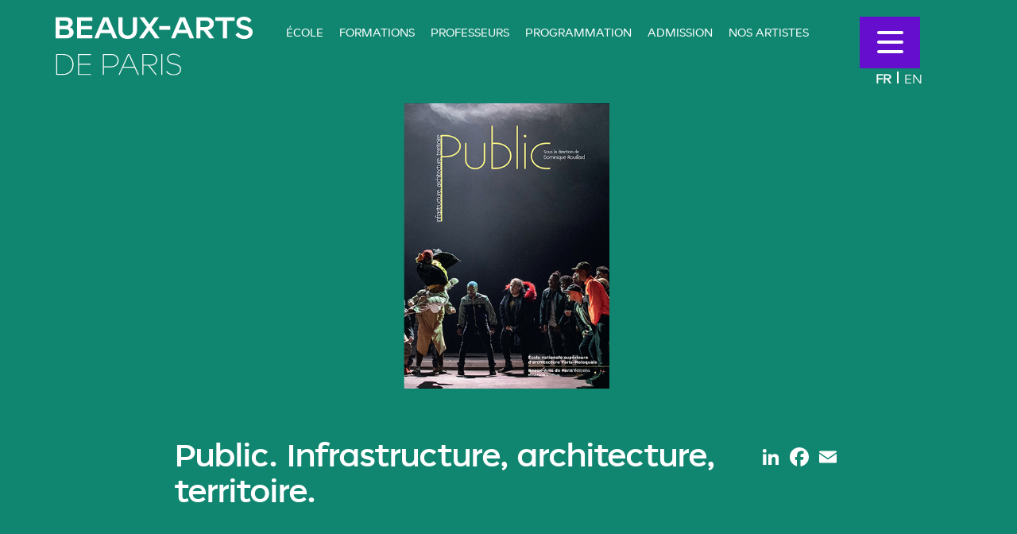

--- FILE ---
content_type: text/html; charset=UTF-8
request_url: https://beauxartsparis.fr/fr/pagesimple/public-infrastructure-architecture-territoire
body_size: 13510
content:


<!-- THEME DEBUG -->
<!-- THEME HOOK: 'html' -->
<!-- FILE NAME SUGGESTIONS:
   ▪️ html--node--2679.html.twig
   ▪️ html--node--%.html.twig
   ▪️ html--node.html.twig
   ✅ html.html.twig
-->
<!-- 💡 BEGIN CUSTOM TEMPLATE OUTPUT from 'themes/custom/beauxartsparis-bootstrap-subtheme/templates/system/html.html.twig' -->
<!DOCTYPE html>
<html  lang="fr" dir="ltr" prefix="og: https://ogp.me/ns#">
  <head>
    <meta charset="utf-8" />
<script async src="https://www.googletagmanager.com/gtag/js?id=UA-34236809-2"></script>
<script>window.dataLayer = window.dataLayer || [];function gtag(){dataLayer.push(arguments)};gtag("js", new Date());gtag("set", "developer_id.dMDhkMT", true);gtag("config", "UA-34236809-2", {"groups":"default","anonymize_ip":true,"page_placeholder":"PLACEHOLDER_page_path"});</script>
<meta name="description" content="Public. Infrastructure, architecture, territoire. analyse la défaite, la persistance ou la défense de ce qui liait infrastructure, bien public et identité territoriale. Il observe ce qui a changé ou change dans le public en termes de vie et d&#039;organisation architecturale, urbaine et territoriale à travers l&#039;analyse de chercheurs, architectes, urbanistes, ingénieurs, historiens et sociologues." />
<link rel="canonical" href="https://beauxartsparis.fr/fr/pagesimple/public-infrastructure-architecture-territoire" />
<meta property="og:site_name" content="Beaux-arts de Paris" />
<meta property="og:url" content="https://beauxartsparis.fr/fr/pagesimple/public-infrastructure-architecture-territoire" />
<meta property="og:title" content="Public. Infrastructure, architecture, territoire." />
<meta property="og:description" content="Public. Infrastructure, architecture, territoire. analyse la défaite, la persistance ou la défense de ce qui liait infrastructure, bien public et identité territoriale. Il observe ce qui a changé ou change dans le public en termes de vie et d&#039;organisation architecturale, urbaine et territoriale à travers l&#039;analyse de chercheurs, architectes, urbanistes, ingénieurs, historiens et sociologues." />
<meta property="og:image" content="https://beauxartsparis.fr/sites/default/files/2021-04/couverture-public-dominique-rouillard-architecture.png" />
<meta property="og:image:url" content="https://beauxartsparis.fr/sites/default/files/2021-04/couverture-public-dominique-rouillard-architecture.png" />
<meta name="twitter:card" content="summary" />
<meta name="twitter:title" content="Public. Infrastructure, architecture, territoire." />
<meta name="twitter:description" content="Public. Infrastructure, architecture, territoire. analyse la défaite, la persistance ou la défense de ce qui liait infrastructure, bien public et identité territoriale. Il observe ce qui a changé ou change dans le public en termes de vie et d&#039;organisation architecturale, urbaine et territoriale à travers l&#039;analyse de chercheurs, architectes, urbanistes, ingénieurs, historiens et sociologues." />
<meta name="twitter:image" content="https://beauxartsparis.fr/sites/default/files/2021-04/couverture-public-dominique-rouillard-architecture.png" />
<meta name="viewport" content="width=device-width, initial-scale=1.0" />
<meta name="Generator" content="Drupal 10 (https://www.drupal.org)" />
<meta name="MobileOptimized" content="width" />
<meta name="HandheldFriendly" content="true" />
<link rel="alternate" hreflang="fr" href="https://beauxartsparis.fr/fr/pagesimple/public-infrastructure-architecture-territoire" />
<link rel="alternate" hreflang="en" href="https://beauxartsparis.fr/en/pagesimple/public-infrastructure-architecture-territoire" />
<link rel="icon" href="/sites/default/files/favicon-ba.ico" type="image/vnd.microsoft.icon" />
<script>window.a2a_config=window.a2a_config||{};a2a_config.callbacks=[];a2a_config.overlays=[];a2a_config.templates={};a2a_config.icon_color = "transparent";</script>

    <title>Public. Infrastructure, architecture, territoire. | Beaux-arts de Paris</title>
    <link rel="stylesheet" media="all" href="/core/modules/system/css/components/align.module.css?t44bug" />
<link rel="stylesheet" media="all" href="/core/modules/system/css/components/fieldgroup.module.css?t44bug" />
<link rel="stylesheet" media="all" href="/core/modules/system/css/components/container-inline.module.css?t44bug" />
<link rel="stylesheet" media="all" href="/core/modules/system/css/components/clearfix.module.css?t44bug" />
<link rel="stylesheet" media="all" href="/core/modules/system/css/components/details.module.css?t44bug" />
<link rel="stylesheet" media="all" href="/core/modules/system/css/components/hidden.module.css?t44bug" />
<link rel="stylesheet" media="all" href="/core/modules/system/css/components/item-list.module.css?t44bug" />
<link rel="stylesheet" media="all" href="/core/modules/system/css/components/js.module.css?t44bug" />
<link rel="stylesheet" media="all" href="/core/modules/system/css/components/nowrap.module.css?t44bug" />
<link rel="stylesheet" media="all" href="/core/modules/system/css/components/position-container.module.css?t44bug" />
<link rel="stylesheet" media="all" href="/core/modules/system/css/components/reset-appearance.module.css?t44bug" />
<link rel="stylesheet" media="all" href="/core/modules/system/css/components/resize.module.css?t44bug" />
<link rel="stylesheet" media="all" href="/core/modules/system/css/components/system-status-counter.css?t44bug" />
<link rel="stylesheet" media="all" href="/core/modules/system/css/components/system-status-report-counters.css?t44bug" />
<link rel="stylesheet" media="all" href="/core/modules/system/css/components/system-status-report-general-info.css?t44bug" />
<link rel="stylesheet" media="all" href="/core/modules/system/css/components/tablesort.module.css?t44bug" />
<link rel="stylesheet" media="all" href="/modules/contrib/addtoany/css/addtoany.css?t44bug" />
<link rel="stylesheet" media="all" href="/modules/contrib/calendar/css/calendar.css?t44bug" />
<link rel="stylesheet" media="all" href="/modules/contrib/calendar/css/calendar_multiday.css?t44bug" />
<link rel="stylesheet" media="all" href="https://cdn.jsdelivr.net/npm/entreprise7pro-bootstrap@3.4.8/dist/css/bootstrap.css" integrity="sha256-3p/H8uQndDeQADwalAGPYNGwk6732TJRjYcY05O81og=" crossorigin="anonymous" />
<link rel="stylesheet" media="all" href="https://cdn.jsdelivr.net/npm/@unicorn-fail/drupal-bootstrap-styles@0.0.2/dist/3.1.1/7.x-3.x/drupal-bootstrap.css" integrity="sha512-ys0R7vWvMqi0PjJvf7827YdAhjeAfzLA3DHX0gE/sPUYqbN/sxO6JFzZLvc/wazhj5utAy7rECg1qXQKIEZOfA==" crossorigin="anonymous" />
<link rel="stylesheet" media="all" href="https://cdn.jsdelivr.net/npm/@unicorn-fail/drupal-bootstrap-styles@0.0.2/dist/3.1.1/8.x-3.x/drupal-bootstrap.css" integrity="sha512-ixuOBF5SPFLXivQ0U4/J9sQbZ7ZjmBzciWMBNUEudf6sUJ6ph2zwkpFkoUrB0oUy37lxP4byyHasSpA4rZJSKg==" crossorigin="anonymous" />
<link rel="stylesheet" media="all" href="https://cdn.jsdelivr.net/npm/@unicorn-fail/drupal-bootstrap-styles@0.0.2/dist/3.2.0/7.x-3.x/drupal-bootstrap.css" integrity="sha512-MiCziWBODHzeWsTWg4TMsfyWWoMltpBKnf5Pf5QUH9CXKIVeGpEsHZZ4NiWaJdgqpDzU/ahNWaW80U1ZX99eKw==" crossorigin="anonymous" />
<link rel="stylesheet" media="all" href="https://cdn.jsdelivr.net/npm/@unicorn-fail/drupal-bootstrap-styles@0.0.2/dist/3.2.0/8.x-3.x/drupal-bootstrap.css" integrity="sha512-US+XMOdYSqB2lE8RSbDjBb/r6eTTAv7ydpztf8B7hIWSlwvzQDdaAGun5M4a6GRjCz+BIZ6G43l+UolR+gfLFQ==" crossorigin="anonymous" />
<link rel="stylesheet" media="all" href="https://cdn.jsdelivr.net/npm/@unicorn-fail/drupal-bootstrap-styles@0.0.2/dist/3.3.1/7.x-3.x/drupal-bootstrap.css" integrity="sha512-3gQUt+MI1o8v7eEveRmZzYx6fsIUJ6bRfBLMaUTzdmNQ/1vTWLpNPf13Tcrf7gQ9iHy9A9QjXKxRGoXEeiQnPA==" crossorigin="anonymous" />
<link rel="stylesheet" media="all" href="https://cdn.jsdelivr.net/npm/@unicorn-fail/drupal-bootstrap-styles@0.0.2/dist/3.3.1/8.x-3.x/drupal-bootstrap.css" integrity="sha512-AwNfHm/YKv4l+2rhi0JPat+4xVObtH6WDxFpUnGXkkNEds3OSnCNBSL9Ygd/jQj1QkmHgod9F5seqLErhbQ6/Q==" crossorigin="anonymous" />
<link rel="stylesheet" media="all" href="https://cdn.jsdelivr.net/npm/@unicorn-fail/drupal-bootstrap-styles@0.0.2/dist/3.4.0/8.x-3.x/drupal-bootstrap.css" integrity="sha512-j4mdyNbQqqp+6Q/HtootpbGoc2ZX0C/ktbXnauPFEz7A457PB6le79qasOBVcrSrOBtGAm0aVU2SOKFzBl6RhA==" crossorigin="anonymous" />
<link rel="stylesheet" media="all" href="/themes/custom/beauxartsparis-bootstrap-subtheme/css/style.css?t44bug" />
<link rel="stylesheet" media="all" href="/themes/custom/beauxartsparis-bootstrap-subtheme/css/style-fz.css?t44bug" />
<link rel="stylesheet" media="all" href="/themes/custom/beauxartsparis-bootstrap-subtheme/css/faik.css?t44bug" />
<link rel="stylesheet" media="all" href="/themes/custom/beauxartsparis-bootstrap-subtheme/css/bap.css?t44bug" />
<link rel="stylesheet" media="all" href="/themes/custom/beauxartsparis-bootstrap-subtheme/css/bap-menu.css?t44bug" />
<link rel="stylesheet" media="all" href="/themes/custom/beauxartsparis-bootstrap-subtheme/css/animate.css?t44bug" />
<link rel="stylesheet" media="all" href="/themes/custom/beauxartsparis-bootstrap-subtheme/css/font-awesome.css?t44bug" />
<link rel="stylesheet" media="all" href="/themes/custom/beauxartsparis-bootstrap-subtheme/css/owl/owl.carousel.min.css?t44bug" />
<link rel="stylesheet" media="all" href="/themes/custom/beauxartsparis-bootstrap-subtheme/css/owl/owl.theme.default.min.css?t44bug" />
<link rel="stylesheet" media="all" href="/themes/custom/beauxartsparis-bootstrap-subtheme/css/owl.carousel.bap.css?t44bug" />
<link rel="stylesheet" media="all" href="/themes/custom/beauxartsparis-bootstrap-subtheme/css/easyzoom.css?t44bug" />
<link rel="stylesheet" media="all" href="/themes/custom/beauxartsparis-bootstrap-subtheme/css/atlas.css?t44bug" />
<link rel="stylesheet" media="all" href="/themes/custom/beauxartsparis-bootstrap-subtheme/css/fullcalendar-custom.css?t44bug" />

    
  </head>
  <body class="path-node page-node-type-page-simple has-glyphicons">
    <a href="#main-content" class="visually-hidden focusable skip-link">
      Aller au contenu principal
    </a>
    
    <div id="cursor"></div>
    

<!-- THEME DEBUG -->
<!-- THEME HOOK: 'off_canvas_page_wrapper' -->
<!-- BEGIN OUTPUT from 'core/modules/system/templates/off-canvas-page-wrapper.html.twig' -->
  <div class="dialog-off-canvas-main-canvas" data-off-canvas-main-canvas>
    

<!-- THEME DEBUG -->
<!-- THEME HOOK: 'page' -->
<!-- FILE NAME SUGGESTIONS:
   ▪️ page--page-simple--2679.html.twig
   ▪️ page--page-simple.html.twig
   ▪️ page--node--2679.html.twig
   ▪️ page--node--%.html.twig
   ▪️ page--node.html.twig
   ✅ page.html.twig
-->
<!-- 💡 BEGIN CUSTOM TEMPLATE OUTPUT from 'themes/custom/beauxartsparis-bootstrap-subtheme/templates/pages/page.html.twig' -->
<div class="preloader-wrapper">
 <div class="preloader">
  <div class="spinner">
    <div class="dot1"></div>
    <div class="dot2"></div>
  </div>
 </div>
</div>

<header>
  <div class="navbar navbar-default menu-bg vert">
    <div class="container pdlr0">
      <div class="zindex_second_menu pdlr0">
        <div class="row m0">
          <div class="col-md-3 col-sm-3 col-xs-3  ">
            <div class="navbar-header">  
              <a class="navbar-brand" href="/">
                <img src="/themes/custom/beauxartsparis-bootstrap-subtheme/images/logo_Beaux Arts.svg" class="desktop-logo d-inline-block align-top" alt="">
                <img src="/themes/custom/beauxartsparis-bootstrap-subtheme/images/mobile-logo.svg" class="mobile-logo" alt="">
              </a>
            </div>
          </div>

          <div class="col-md-7 col-sm-6 col-xs-1 text-center pdlr0">
            <div id="navbar" class="navbar-collapse collapse pdlr0">
              

<!-- THEME DEBUG -->
<!-- THEME HOOK: 'region' -->
<!-- FILE NAME SUGGESTIONS:
   ▪️ region--header.html.twig
   ✅ region.html.twig
-->
<!-- BEGIN OUTPUT from 'themes/contrib/bootstrap/templates/system/region.html.twig' -->
  <div class="region region-header">
    

<!-- THEME DEBUG -->
<!-- THEME HOOK: 'block' -->
<!-- FILE NAME SUGGESTIONS:
   ▪️ block--beauxartsparis-bootstrap-main-menu.html.twig
   ✅ block--system-menu-block--main.html.twig
   ▪️ block--system-menu-block.html.twig
   ▪️ block--system.html.twig
   ▪️ block.html.twig
-->
<!-- 💡 BEGIN CUSTOM TEMPLATE OUTPUT from 'themes/custom/beauxartsparis-bootstrap-subtheme/templates/block/block--system-menu-block--main.html.twig' -->
<nav role="navigation" aria-labelledby="block-beauxartsparis-bootstrap-main-menu-menu" id="block-beauxartsparis-bootstrap-main-menu">
            <h2 class="sr-only" id="block-beauxartsparis-bootstrap-main-menu-menu">Main navigation</h2>

      

<!-- THEME DEBUG -->
<!-- THEME HOOK: 'menu__main' -->
<!-- FILE NAME SUGGESTIONS:
   ✅ menu--main.html.twig
   ✅ menu--main.html.twig
   ▪️ menu.html.twig
-->
<!-- 💡 BEGIN CUSTOM TEMPLATE OUTPUT from 'themes/custom/beauxartsparis-bootstrap-subtheme/templates/menu/menu--main.html.twig' -->

      <ul class="menu menu--main nav navbar-nav">
                      <li class="expanded dropdown first">
                                                                    <a href="/fr/ecole/presentation-ecole/presentation" class="dropdown-toggle" data-toggle="dropdown" data-drupal-link-system-path="node/831">École <span class="caret"></span></a>
                        <ul class="dropdown-menu">
                      <li class="expanded dropdown first">
                                        <a href="/fr/ecole/presentation-ecole/presentation" data-drupal-link-system-path="node/831">A propos</a>
                        <ul class="dropdown-menu">
                      <li class="first">
                                        <a href="/fr/ecole/presentation-ecole/presentation" data-drupal-link-system-path="node/831">Présentation des Beaux-Arts de Paris</a>
              </li>
                      <li>
                                        <a href="/fr/ecole/presentation-ecole/rapport-activite" data-drupal-link-system-path="node/832">Rapport d&#039;activité</a>
              </li>
                      <li>
                                        <a href="/fr/ecole/presentation-ecole/charte-egalite" data-drupal-link-system-path="node/833">Égalité, cellule de Veille et prévention</a>
              </li>
                      <li>
                                        <a href="/fr/pagesimple/developpement-durable" data-drupal-link-system-path="node/3692">Développement durable</a>
              </li>
                      <li>
                                        <a href="/fr/organigramme" data-drupal-link-system-path="node/574">Organisation et Contacts</a>
              </li>
                      <li class="last">
                                        <a href="/fr/pagesimple/services-publics" data-drupal-link-system-path="node/3233">Service Public +</a>
              </li>
        </ul>
  
              </li>
                      <li class="expanded dropdown last">
                                        <a href="/ecole/vie-etudiant">Vie de l&#039;étudiant.e</a>
                        <ul class="dropdown-menu">
                      <li class="first">
                                        <a href="/fr/ecole/vie-etudiant/informations-demarches-administratives" title="/informations-demarches-administratives" data-drupal-link-system-path="node/836">Informations et démarches administratives</a>
              </li>
                      <li>
                                        <a href="/fr/ecole/vie-etudiant/representation-etudiant-aux-instances-ecole" data-drupal-link-system-path="node/837">Représentation des élèves aux instances de l&#039;école</a>
              </li>
                      <li>
                                        <a href="/fr/ecole/vie-etudiant/sante" data-drupal-link-system-path="node/838">Santé</a>
              </li>
                      <li>
                                        <a href="/fr/ecole/vie-etudiant/bourses-aides-sociales" data-drupal-link-system-path="node/839">Bourses et aides sociales</a>
              </li>
                      <li>
                                        <a href="/fr/ecole/vie-etudiant/les-offres-activites-de-psl" data-drupal-link-system-path="node/840">Les offres et activités PSL</a>
              </li>
                      <li>
                                        <a href="/fr/ecole/vie-etudiant/securite" data-drupal-link-system-path="node/841">Sécurité</a>
              </li>
                      <li class="last">
                                        <a href="/fr/ecole/vie-etudiant/guides-pratiques" data-drupal-link-system-path="node/3813">Guides pratiques</a>
              </li>
        </ul>
  
              </li>
        </ul>
  
              </li>
                      <li class="expanded dropdown">
                                                                    <a href="/ecole/formation" class="dropdown-toggle" data-toggle="dropdown">Formations <span class="caret"></span></a>
                        <ul class="dropdown-menu">
                      <li class="first">
                                        <a href="/fr/formation/classe-preparatoire" data-drupal-link-system-path="node/2232">Classe préparatoire - Via Ferrata</a>
              </li>
                      <li class="expanded dropdown">
                                        <a href="/pagesimple/organisation-des-etudes">Organisation des études</a>
                        <ul class="dropdown-menu">
                      <li class="first">
                                        <a href="/fr/presentation/organisation-des-etudes" data-drupal-link-system-path="node/2414">Présentation</a>
              </li>
                      <li>
                                        <a href="/fr/formation/organisation-des-etudes/organisation-des-etudes-par-annee" data-drupal-link-system-path="node/1991">Études par année</a>
              </li>
                      <li>
                                        <a href="/fr/formation/organisation-des-etudes/etudes-par-departement" data-drupal-link-system-path="node/1992">Études par département</a>
              </li>
                      <li>
                                        <a href="/fr/formation/organisation-des-etudes/evaluations" data-drupal-link-system-path="node/1993">Évaluations</a>
              </li>
                      <li class="last">
                                        <a href="/fr/formation/organisation-des-etudes/diplomes" data-drupal-link-system-path="node/1994">Diplômes</a>
              </li>
        </ul>
  
              </li>
                      <li>
                                        <a href="/fr/formation/chaire" data-drupal-link-system-path="node/2089">Chaires</a>
              </li>
                      <li>
                                        <a href="/fr/formation/filiere-professionnelles" data-drupal-link-system-path="node/845">Filière professionnelle</a>
              </li>
                      <li>
                                        <a href="/fr/formation/3eme-cycle" data-drupal-link-system-path="node/846">3ème cycle</a>
              </li>
                      <li>
                                        <a href="/fr/formation/aims" data-drupal-link-system-path="node/847">AIMS - Artiste Intervenant en Milieu Scolaire</a>
              </li>
                      <li>
                                        <a href="/fr/formation/programme-herodote" data-drupal-link-system-path="node/848">Programme Hérodote</a>
              </li>
                      <li>
                                        <a href="https://naba.beauxartsparis.fr/">Nouvelle Académie des Amateurs (NABA)</a>
              </li>
                      <li>
                                        <a href="https://naba.beauxartsparis.fr/auditeurs-libres/">Auditeurs libres</a>
              </li>
                      <li class="last">
                                        <a href="/fr/pagesimple/futura" data-drupal-link-system-path="node/3849">Via futura</a>
              </li>
        </ul>
  
              </li>
                      <li>
                                        <a href="/fr/professeurs" data-drupal-link-system-path="node/561">Professeurs</a>
              </li>
                      <li class="expanded dropdown">
                                                                    <a href="/programme" class="dropdown-toggle" data-toggle="dropdown">Programmation <span class="caret"></span></a>
                        <ul class="dropdown-menu">
                      <li class="first">
                                        <a href="/fr/exposition/a-voir" data-drupal-link-system-path="node/573">Expositions</a>
              </li>
                      <li>
                                        <a href="/fr/evenement/a-voir" data-drupal-link-system-path="node/527">Événements</a>
              </li>
                      <li class="last">
                                        <a href="/fr/latlas" target="_blank" data-drupal-link-system-path="node/53">L&#039;Atlas</a>
              </li>
        </ul>
  
              </li>
                      <li class="expanded dropdown">
                                                                    <a href="/admission" class="dropdown-toggle" data-toggle="dropdown">Admission <span class="caret"></span></a>
                        <ul class="dropdown-menu">
                      <li class="first">
                                        <a href="/fr/admission/classe-preparatoire" data-drupal-link-system-path="node/843">Classe préparatoire</a>
              </li>
                      <li>
                                        <a href="/fr/admission/entree-premiere-annee" data-drupal-link-system-path="node/852">Entrée en première année</a>
              </li>
                      <li>
                                        <a href="/fr/admission/entree-encours-etude" data-drupal-link-system-path="node/853">Entrée en cours d&#039;étude</a>
              </li>
                      <li>
                                        <a href="/fr/pagesimple/apprentissage-master-dnsap" data-drupal-link-system-path="node/4349">Apprentissage Master / DNSAP</a>
              </li>
                      <li class="last">
                                        <a href="/fr/admission/inscription" data-drupal-link-system-path="node/854">Inscription et réinscription</a>
              </li>
        </ul>
  
              </li>
                      <li class="expanded dropdown last">
                                                                    <a href="/alumni" class="dropdown-toggle" data-toggle="dropdown">Nos artistes <span class="caret"></span></a>
                        <ul class="dropdown-menu">
                      <li class="first">
                                        <a href="/fr/nosartistes/appel-projets" data-drupal-link-system-path="node/2040">Appels à projets</a>
              </li>
                      <li>
                                        <a href="/fr/nosartistes/observatoire-diplomes" data-drupal-link-system-path="node/614">Nos diplômés</a>
              </li>
                      <li>
                                        <a href="/fr/nosartistes/observatoire" data-drupal-link-system-path="node/1767">L&#039;Observatoire des diplômés</a>
              </li>
                      <li>
                                        <a href="/fr/nosartistes/cercle-chromatique" data-drupal-link-system-path="node/857">Le Cercle Chromatique</a>
              </li>
                      <li class="last">
                                        <a href="/fr/nosartistes/les-amis-des-beaux-arts-de-paris" data-drupal-link-system-path="node/2510">Les associations d&#039;amis</a>
              </li>
        </ul>
  
              </li>
        </ul>
  

<!-- END CUSTOM TEMPLATE OUTPUT from 'themes/custom/beauxartsparis-bootstrap-subtheme/templates/menu/menu--main.html.twig' -->


  </nav>

<!-- END CUSTOM TEMPLATE OUTPUT from 'themes/custom/beauxartsparis-bootstrap-subtheme/templates/block/block--system-menu-block--main.html.twig' -->


  </div>

<!-- END OUTPUT from 'themes/contrib/bootstrap/templates/system/region.html.twig' -->

 
            </div>
          </div>

          <div class="pull-right p_hide_menu">
              <div class="visible-xs-inline-block" style="margin-right:20px">
               

<!-- THEME DEBUG -->
<!-- THEME HOOK: 'block' -->
<!-- FILE NAME SUGGESTIONS:
   ▪️ block--beauxartsparis-bootstrap-selecteurdelangue.html.twig
   ▪️ block--language-block--language-interface.html.twig
   ▪️ block--language-block.html.twig
   ✅ block--language.html.twig
   ▪️ block.html.twig
-->
<!-- 💡 BEGIN CUSTOM TEMPLATE OUTPUT from 'themes/custom/beauxartsparis-bootstrap-subtheme/templates/block/block--language.html.twig' -->
  

<!-- THEME DEBUG -->
<!-- THEME HOOK: 'links__language_block' -->
<!-- FILE NAME SUGGESTIONS:
   ✅ links--language-block.html.twig
   ✅ links--language-block.html.twig
   ▪️ links.html.twig
-->
<!-- 💡 BEGIN CUSTOM TEMPLATE OUTPUT from 'themes/custom/beauxartsparis-bootstrap-subtheme/templates/system/links--language-block.html.twig' -->
  <ul class="links pdlr0 language-switcher-language-url"><li hreflang="fr" data-drupal-link-system-path="node/2679" class="fr language-item is-active" aria-current="page">                    <a href="/fr/pagesimple/public-infrastructure-architecture-territoire" class="language-link is-active" hreflang="fr" data-drupal-link-system-path="node/2679" aria-current="page">Fr</a></li><li hreflang="en" data-drupal-link-system-path="node/2679" class="en language-item">                    <a href="/en/pagesimple/public-infrastructure-architecture-territoire" class="language-link" hreflang="en" data-drupal-link-system-path="node/2679">En</a></li></ul>
<!-- END CUSTOM TEMPLATE OUTPUT from 'themes/custom/beauxartsparis-bootstrap-subtheme/templates/system/links--language-block.html.twig' -->



<!-- END CUSTOM TEMPLATE OUTPUT from 'themes/custom/beauxartsparis-bootstrap-subtheme/templates/block/block--language.html.twig' -->


              </div>
              <div class="visible-xs-inline-block visible-sm-block visible-md-block visible-lg-inline-block menu_hamburger">
                                 <a href="JavaScript:void(0)" class="">
                  <div  class="btn-burger-menu">
                    <span></span>
                    <span></span>
                    <span></span>
                  </div>
                </a>
              </div>
              <div class="visible-sm-block visible-md-block" style="max-width:fit-content;margin-left:auto;margin-right:auto">
               

<!-- THEME DEBUG -->
<!-- THEME HOOK: 'block' -->
<!-- FILE NAME SUGGESTIONS:
   ▪️ block--beauxartsparis-bootstrap-selecteurdelangue.html.twig
   ▪️ block--language-block--language-interface.html.twig
   ▪️ block--language-block.html.twig
   ✅ block--language.html.twig
   ▪️ block.html.twig
-->
<!-- 💡 BEGIN CUSTOM TEMPLATE OUTPUT from 'themes/custom/beauxartsparis-bootstrap-subtheme/templates/block/block--language.html.twig' -->
  

<!-- THEME DEBUG -->
<!-- THEME HOOK: 'links__language_block' -->
<!-- FILE NAME SUGGESTIONS:
   ✅ links--language-block.html.twig
   ✅ links--language-block.html.twig
   ▪️ links.html.twig
-->
<!-- 💡 BEGIN CUSTOM TEMPLATE OUTPUT from 'themes/custom/beauxartsparis-bootstrap-subtheme/templates/system/links--language-block.html.twig' -->
  <ul class="links pdlr0 language-switcher-language-url"><li hreflang="fr" data-drupal-link-system-path="node/2679" class="fr language-item is-active" aria-current="page">                    <a href="/fr/pagesimple/public-infrastructure-architecture-territoire" class="language-link is-active" hreflang="fr" data-drupal-link-system-path="node/2679" aria-current="page">Fr</a></li><li hreflang="en" data-drupal-link-system-path="node/2679" class="en language-item">                    <a href="/en/pagesimple/public-infrastructure-architecture-territoire" class="language-link" hreflang="en" data-drupal-link-system-path="node/2679">En</a></li></ul>
<!-- END CUSTOM TEMPLATE OUTPUT from 'themes/custom/beauxartsparis-bootstrap-subtheme/templates/system/links--language-block.html.twig' -->



<!-- END CUSTOM TEMPLATE OUTPUT from 'themes/custom/beauxartsparis-bootstrap-subtheme/templates/block/block--language.html.twig' -->


              </div>
              <div class="visible-lg-inline-block" style="max-width:fit-content;margin-left:20px;">
               

<!-- THEME DEBUG -->
<!-- THEME HOOK: 'block' -->
<!-- FILE NAME SUGGESTIONS:
   ▪️ block--beauxartsparis-bootstrap-selecteurdelangue.html.twig
   ▪️ block--language-block--language-interface.html.twig
   ▪️ block--language-block.html.twig
   ✅ block--language.html.twig
   ▪️ block.html.twig
-->
<!-- 💡 BEGIN CUSTOM TEMPLATE OUTPUT from 'themes/custom/beauxartsparis-bootstrap-subtheme/templates/block/block--language.html.twig' -->
  

<!-- THEME DEBUG -->
<!-- THEME HOOK: 'links__language_block' -->
<!-- FILE NAME SUGGESTIONS:
   ✅ links--language-block.html.twig
   ✅ links--language-block.html.twig
   ▪️ links.html.twig
-->
<!-- 💡 BEGIN CUSTOM TEMPLATE OUTPUT from 'themes/custom/beauxartsparis-bootstrap-subtheme/templates/system/links--language-block.html.twig' -->
  <ul class="links pdlr0 language-switcher-language-url"><li hreflang="fr" data-drupal-link-system-path="node/2679" class="fr language-item is-active" aria-current="page">                    <a href="/fr/pagesimple/public-infrastructure-architecture-territoire" class="language-link is-active" hreflang="fr" data-drupal-link-system-path="node/2679" aria-current="page">Fr</a></li><li hreflang="en" data-drupal-link-system-path="node/2679" class="en language-item">                    <a href="/en/pagesimple/public-infrastructure-architecture-territoire" class="language-link" hreflang="en" data-drupal-link-system-path="node/2679">En</a></li></ul>
<!-- END CUSTOM TEMPLATE OUTPUT from 'themes/custom/beauxartsparis-bootstrap-subtheme/templates/system/links--language-block.html.twig' -->



<!-- END CUSTOM TEMPLATE OUTPUT from 'themes/custom/beauxartsparis-bootstrap-subtheme/templates/block/block--language.html.twig' -->


              </div>
          </div>
        </div>
      </div>
    </div>
  </div>

  <div class="second_menu">
    <div class="container">
      <div class="row">
        <div class="col-xs-12 hidden-lg">
          <div id="navbar" class="navbar-collapse d-none">
            

<!-- THEME DEBUG -->
<!-- THEME HOOK: 'region' -->
<!-- FILE NAME SUGGESTIONS:
   ▪️ region--header.html.twig
   ✅ region.html.twig
-->
<!-- BEGIN OUTPUT from 'themes/contrib/bootstrap/templates/system/region.html.twig' -->
  <div class="region region-header">
    

<!-- THEME DEBUG -->
<!-- THEME HOOK: 'block' -->
<!-- FILE NAME SUGGESTIONS:
   ▪️ block--beauxartsparis-bootstrap-main-menu.html.twig
   ✅ block--system-menu-block--main.html.twig
   ▪️ block--system-menu-block.html.twig
   ▪️ block--system.html.twig
   ▪️ block.html.twig
-->
<!-- 💡 BEGIN CUSTOM TEMPLATE OUTPUT from 'themes/custom/beauxartsparis-bootstrap-subtheme/templates/block/block--system-menu-block--main.html.twig' -->
<nav role="navigation" aria-labelledby="block-beauxartsparis-bootstrap-main-menu-menu" id="block-beauxartsparis-bootstrap-main-menu">
            <h2 class="sr-only" id="block-beauxartsparis-bootstrap-main-menu-menu">Main navigation</h2>

      

<!-- THEME DEBUG -->
<!-- THEME HOOK: 'menu__main' -->
<!-- FILE NAME SUGGESTIONS:
   ✅ menu--main.html.twig
   ✅ menu--main.html.twig
   ▪️ menu.html.twig
-->
<!-- 💡 BEGIN CUSTOM TEMPLATE OUTPUT from 'themes/custom/beauxartsparis-bootstrap-subtheme/templates/menu/menu--main.html.twig' -->

      <ul class="menu menu--main nav navbar-nav">
                      <li class="expanded dropdown first">
                                                                    <a href="/fr/ecole/presentation-ecole/presentation" class="dropdown-toggle" data-toggle="dropdown" data-drupal-link-system-path="node/831">École <span class="caret"></span></a>
                        <ul class="dropdown-menu">
                      <li class="expanded dropdown first">
                                        <a href="/fr/ecole/presentation-ecole/presentation" data-drupal-link-system-path="node/831">A propos</a>
                        <ul class="dropdown-menu">
                      <li class="first">
                                        <a href="/fr/ecole/presentation-ecole/presentation" data-drupal-link-system-path="node/831">Présentation des Beaux-Arts de Paris</a>
              </li>
                      <li>
                                        <a href="/fr/ecole/presentation-ecole/rapport-activite" data-drupal-link-system-path="node/832">Rapport d&#039;activité</a>
              </li>
                      <li>
                                        <a href="/fr/ecole/presentation-ecole/charte-egalite" data-drupal-link-system-path="node/833">Égalité, cellule de Veille et prévention</a>
              </li>
                      <li>
                                        <a href="/fr/pagesimple/developpement-durable" data-drupal-link-system-path="node/3692">Développement durable</a>
              </li>
                      <li>
                                        <a href="/fr/organigramme" data-drupal-link-system-path="node/574">Organisation et Contacts</a>
              </li>
                      <li class="last">
                                        <a href="/fr/pagesimple/services-publics" data-drupal-link-system-path="node/3233">Service Public +</a>
              </li>
        </ul>
  
              </li>
                      <li class="expanded dropdown last">
                                        <a href="/ecole/vie-etudiant">Vie de l&#039;étudiant.e</a>
                        <ul class="dropdown-menu">
                      <li class="first">
                                        <a href="/fr/ecole/vie-etudiant/informations-demarches-administratives" title="/informations-demarches-administratives" data-drupal-link-system-path="node/836">Informations et démarches administratives</a>
              </li>
                      <li>
                                        <a href="/fr/ecole/vie-etudiant/representation-etudiant-aux-instances-ecole" data-drupal-link-system-path="node/837">Représentation des élèves aux instances de l&#039;école</a>
              </li>
                      <li>
                                        <a href="/fr/ecole/vie-etudiant/sante" data-drupal-link-system-path="node/838">Santé</a>
              </li>
                      <li>
                                        <a href="/fr/ecole/vie-etudiant/bourses-aides-sociales" data-drupal-link-system-path="node/839">Bourses et aides sociales</a>
              </li>
                      <li>
                                        <a href="/fr/ecole/vie-etudiant/les-offres-activites-de-psl" data-drupal-link-system-path="node/840">Les offres et activités PSL</a>
              </li>
                      <li>
                                        <a href="/fr/ecole/vie-etudiant/securite" data-drupal-link-system-path="node/841">Sécurité</a>
              </li>
                      <li class="last">
                                        <a href="/fr/ecole/vie-etudiant/guides-pratiques" data-drupal-link-system-path="node/3813">Guides pratiques</a>
              </li>
        </ul>
  
              </li>
        </ul>
  
              </li>
                      <li class="expanded dropdown">
                                                                    <a href="/ecole/formation" class="dropdown-toggle" data-toggle="dropdown">Formations <span class="caret"></span></a>
                        <ul class="dropdown-menu">
                      <li class="first">
                                        <a href="/fr/formation/classe-preparatoire" data-drupal-link-system-path="node/2232">Classe préparatoire - Via Ferrata</a>
              </li>
                      <li class="expanded dropdown">
                                        <a href="/pagesimple/organisation-des-etudes">Organisation des études</a>
                        <ul class="dropdown-menu">
                      <li class="first">
                                        <a href="/fr/presentation/organisation-des-etudes" data-drupal-link-system-path="node/2414">Présentation</a>
              </li>
                      <li>
                                        <a href="/fr/formation/organisation-des-etudes/organisation-des-etudes-par-annee" data-drupal-link-system-path="node/1991">Études par année</a>
              </li>
                      <li>
                                        <a href="/fr/formation/organisation-des-etudes/etudes-par-departement" data-drupal-link-system-path="node/1992">Études par département</a>
              </li>
                      <li>
                                        <a href="/fr/formation/organisation-des-etudes/evaluations" data-drupal-link-system-path="node/1993">Évaluations</a>
              </li>
                      <li class="last">
                                        <a href="/fr/formation/organisation-des-etudes/diplomes" data-drupal-link-system-path="node/1994">Diplômes</a>
              </li>
        </ul>
  
              </li>
                      <li>
                                        <a href="/fr/formation/chaire" data-drupal-link-system-path="node/2089">Chaires</a>
              </li>
                      <li>
                                        <a href="/fr/formation/filiere-professionnelles" data-drupal-link-system-path="node/845">Filière professionnelle</a>
              </li>
                      <li>
                                        <a href="/fr/formation/3eme-cycle" data-drupal-link-system-path="node/846">3ème cycle</a>
              </li>
                      <li>
                                        <a href="/fr/formation/aims" data-drupal-link-system-path="node/847">AIMS - Artiste Intervenant en Milieu Scolaire</a>
              </li>
                      <li>
                                        <a href="/fr/formation/programme-herodote" data-drupal-link-system-path="node/848">Programme Hérodote</a>
              </li>
                      <li>
                                        <a href="https://naba.beauxartsparis.fr/">Nouvelle Académie des Amateurs (NABA)</a>
              </li>
                      <li>
                                        <a href="https://naba.beauxartsparis.fr/auditeurs-libres/">Auditeurs libres</a>
              </li>
                      <li class="last">
                                        <a href="/fr/pagesimple/futura" data-drupal-link-system-path="node/3849">Via futura</a>
              </li>
        </ul>
  
              </li>
                      <li>
                                        <a href="/fr/professeurs" data-drupal-link-system-path="node/561">Professeurs</a>
              </li>
                      <li class="expanded dropdown">
                                                                    <a href="/programme" class="dropdown-toggle" data-toggle="dropdown">Programmation <span class="caret"></span></a>
                        <ul class="dropdown-menu">
                      <li class="first">
                                        <a href="/fr/exposition/a-voir" data-drupal-link-system-path="node/573">Expositions</a>
              </li>
                      <li>
                                        <a href="/fr/evenement/a-voir" data-drupal-link-system-path="node/527">Événements</a>
              </li>
                      <li class="last">
                                        <a href="/fr/latlas" target="_blank" data-drupal-link-system-path="node/53">L&#039;Atlas</a>
              </li>
        </ul>
  
              </li>
                      <li class="expanded dropdown">
                                                                    <a href="/admission" class="dropdown-toggle" data-toggle="dropdown">Admission <span class="caret"></span></a>
                        <ul class="dropdown-menu">
                      <li class="first">
                                        <a href="/fr/admission/classe-preparatoire" data-drupal-link-system-path="node/843">Classe préparatoire</a>
              </li>
                      <li>
                                        <a href="/fr/admission/entree-premiere-annee" data-drupal-link-system-path="node/852">Entrée en première année</a>
              </li>
                      <li>
                                        <a href="/fr/admission/entree-encours-etude" data-drupal-link-system-path="node/853">Entrée en cours d&#039;étude</a>
              </li>
                      <li>
                                        <a href="/fr/pagesimple/apprentissage-master-dnsap" data-drupal-link-system-path="node/4349">Apprentissage Master / DNSAP</a>
              </li>
                      <li class="last">
                                        <a href="/fr/admission/inscription" data-drupal-link-system-path="node/854">Inscription et réinscription</a>
              </li>
        </ul>
  
              </li>
                      <li class="expanded dropdown last">
                                                                    <a href="/alumni" class="dropdown-toggle" data-toggle="dropdown">Nos artistes <span class="caret"></span></a>
                        <ul class="dropdown-menu">
                      <li class="first">
                                        <a href="/fr/nosartistes/appel-projets" data-drupal-link-system-path="node/2040">Appels à projets</a>
              </li>
                      <li>
                                        <a href="/fr/nosartistes/observatoire-diplomes" data-drupal-link-system-path="node/614">Nos diplômés</a>
              </li>
                      <li>
                                        <a href="/fr/nosartistes/observatoire" data-drupal-link-system-path="node/1767">L&#039;Observatoire des diplômés</a>
              </li>
                      <li>
                                        <a href="/fr/nosartistes/cercle-chromatique" data-drupal-link-system-path="node/857">Le Cercle Chromatique</a>
              </li>
                      <li class="last">
                                        <a href="/fr/nosartistes/les-amis-des-beaux-arts-de-paris" data-drupal-link-system-path="node/2510">Les associations d&#039;amis</a>
              </li>
        </ul>
  
              </li>
        </ul>
  

<!-- END CUSTOM TEMPLATE OUTPUT from 'themes/custom/beauxartsparis-bootstrap-subtheme/templates/menu/menu--main.html.twig' -->


  </nav>

<!-- END CUSTOM TEMPLATE OUTPUT from 'themes/custom/beauxartsparis-bootstrap-subtheme/templates/block/block--system-menu-block--main.html.twig' -->


  </div>

<!-- END OUTPUT from 'themes/contrib/bootstrap/templates/system/region.html.twig' -->

 
          </div>
        </div>
        <div class="col-xs-12 col-lg-9 col-lg-offset-3">
          <!-- search box -->
          <div id="leftside-navigation">
            

<!-- THEME DEBUG -->
<!-- THEME HOOK: 'region' -->
<!-- FILE NAME SUGGESTIONS:
   ▪️ region--highlighted.html.twig
   ✅ region.html.twig
-->
<!-- BEGIN OUTPUT from 'themes/contrib/bootstrap/templates/system/region.html.twig' -->
  <div class="region region-highlighted">
    

<!-- THEME DEBUG -->
<!-- THEME HOOK: 'block' -->
<!-- FILE NAME SUGGESTIONS:
   ▪️ block--beauxartsparis-bootstrap-formulairederecherche-2.html.twig
   ✅ block--search-form-block.html.twig
   ▪️ block--search.html.twig
   ▪️ block.html.twig
-->
<!-- 💡 BEGIN CUSTOM TEMPLATE OUTPUT from 'themes/custom/beauxartsparis-bootstrap-subtheme/templates/block/Recherche/block--search-form-block.html.twig' -->

<div class="form-group has-feedback has-search">
  
    
      

<!-- THEME DEBUG -->
<!-- THEME HOOK: 'form' -->
<!-- FILE NAME SUGGESTIONS:
   ✅ form--search-block-form.html.twig
   ✅ form--search-block-form.html.twig
   ▪️ form.html.twig
-->
<!-- 💡 BEGIN CUSTOM TEMPLATE OUTPUT from 'themes/custom/beauxartsparis-bootstrap-subtheme/templates/form/form--search-block-form.html.twig' -->
<div class="search-home">
    <div class="row">
        
            <form action="/fr/search/node" method="get" id="search-form" class="search-form"
                  accept-charset="UTF-8"
                  data-drupal-form-fields="edit-keys">
                <div class="input-group">
                    <input title="" data-drupal-selector="edit-keys" type="text" id="edit-keys" name="keys"
						   class="effect search form-control" 
						   placeholder="recherche"
                           value=""
                           size="15"
                           maxlength="128" 
						   data-original-title="Indiquer les termes à rechercher" 
						   placeholder="Recherche..."/>
					<span class="focus-border"></span>	   
                    
                </div>
            </form>

    </div>
</div>



<!-- END CUSTOM TEMPLATE OUTPUT from 'themes/custom/beauxartsparis-bootstrap-subtheme/templates/form/form--search-block-form.html.twig' -->


  </div>

<!-- END CUSTOM TEMPLATE OUTPUT from 'themes/custom/beauxartsparis-bootstrap-subtheme/templates/block/Recherche/block--search-form-block.html.twig' -->



<!-- THEME DEBUG -->
<!-- THEME HOOK: 'block' -->
<!-- FILE NAME SUGGESTIONS:
   ▪️ block--beauxartsparis-bootstrap-burgermenu.html.twig
   ▪️ block--system-menu-block--burger-menu.html.twig
   ✅ block--system-menu-block.html.twig
   ▪️ block--system.html.twig
   ▪️ block.html.twig
-->
<!-- BEGIN OUTPUT from 'core/modules/system/templates/block--system-menu-block.html.twig' -->
<nav role="navigation" aria-labelledby="block-beauxartsparis-bootstrap-burgermenu-menu" id="block-beauxartsparis-bootstrap-burgermenu">
            
  <h2 class="visually-hidden" id="block-beauxartsparis-bootstrap-burgermenu-menu">burger menu</h2>
  

        

<!-- THEME DEBUG -->
<!-- THEME HOOK: 'menu__burger_menu' -->
<!-- FILE NAME SUGGESTIONS:
   ▪️ menu--burger-menu.html.twig
   ✅ menu.html.twig
-->
<!-- BEGIN OUTPUT from 'themes/contrib/bootstrap/templates/menu/menu.html.twig' -->

      <ul class="menu menu--burger-menu nav">
                      <li class="first">
                                        <a href="/fr/actualite" data-drupal-link-system-path="node/1137">Actualités</a>
              </li>
                      <li class="expanded dropdown">
                                                                    <a href="/fr" class="dropdown-toggle" data-toggle="dropdown" data-drupal-link-system-path="&lt;front&gt;">Collections <span class="caret"></span></a>
                        <ul class="dropdown-menu">
                      <li class="first">
                                        <a href="/fr/collection/presentation" data-drupal-link-system-path="node/575">Présentation des collections</a>
              </li>
                      <li>
                                        <a href="/fr/collection/consultation" data-drupal-link-system-path="node/576">Consultation</a>
              </li>
                      <li>
                                        <a href="https://alexandrine.beauxartsparis.fr/" target="_blank">Alexandrine (ressources documentaires)</a>
              </li>
                      <li class="last">
                                        <a href="https://regarts.huma-num.fr/" target="_blank">Reg·Arts (registre d’inscriptions) </a>
              </li>
        </ul>
  
              </li>
                      <li>
                                        <a href="/fr/agenda" data-drupal-link-system-path="agenda">Agenda</a>
              </li>
                      <li class="expanded dropdown">
                                                                    <a href="/international" class="dropdown-toggle" data-toggle="dropdown">International  <span class="caret"></span></a>
                        <ul class="dropdown-menu">
                      <li class="first">
                                        <a href="/fr/international/actions-reseaux-partenaires" data-drupal-link-system-path="node/858">Actions, réseaux, partenaires</a>
              </li>
                      <li>
                                        <a href="/fr/international/partir-a-l-international" data-drupal-link-system-path="node/859">Partir à l&#039;international</a>
              </li>
                      <li>
                                        <a href="/fr/international/venir-etudier" data-drupal-link-system-path="node/860">Venir étudier aux Beaux-Arts</a>
              </li>
                      <li class="last">
                                        <a href="/fr/international/voyages-etudes" data-drupal-link-system-path="node/861">Voyages d&#039;études et projets</a>
              </li>
        </ul>
  
              </li>
                      <li>
                                        <a href="/fr/bibliotheque" data-drupal-link-system-path="node/1995">Bibliothèque</a>
              </li>
                      <li class="last">
                                        <a href="/fr/editions" data-drupal-link-system-path="node/4093">Éditions</a>
              </li>
        </ul>
  

<!-- END OUTPUT from 'themes/contrib/bootstrap/templates/menu/menu.html.twig' -->


  </nav>

<!-- END OUTPUT from 'core/modules/system/templates/block--system-menu-block.html.twig' -->


  </div>

<!-- END OUTPUT from 'themes/contrib/bootstrap/templates/system/region.html.twig' -->

 
          </div>           
          <!-- end of #bs-collapse  -->
        </div>
      </div>
    </div>
  </div>  

  <!-- <link rel="stylesheet" href="/themes/custom/beauxartsparis-bootstrap-subtheme/css/easyzoom.css" /> -->
  <link rel="stylesheet" href="/themes/custom/beauxartsparis-bootstrap-subtheme/css/scrollpagination.css" />

  <style>
    @media(max-width: 991px){
      .navbar-brand>.mobile-logo{
      display: block !important;
      }
    }
  </style>

  <script src="https://ajax.googleapis.com/ajax/libs/jquery/1.12.4/jquery.min.js"></script>     
  <!-- <script src="/themes/custom/beauxartsparis-bootstrap-subtheme/js/owl.carousel.min.js"></script> -->   
  <!-- <script src="/themes/custom/beauxartsparis-bootstrap-subtheme/js/bootstrap-select.min.js" ></script> -->
  <!-- <script src="/themes/custom/beauxartsparis-bootstrap-subtheme/js/openseadragon.min.js" ></script> -->
  <script src="/themes/custom/beauxartsparis-bootstrap-subtheme/js/jquery.easeScroll.js" type="text/javascript" charset="utf-8"></script>
  <!-- <script src="/themes/custom/beauxartsparis-bootstrap-subtheme/js/easyzoom.js"></script> -->
  <script src="/themes/custom/beauxartsparis-bootstrap-subtheme/js/scrollpagination.js"></script>
  <script src="https://code.jquery.com/ui/1.12.1/jquery-ui.js"></script>
  <!-- <script src="/themes/custom/beauxartsparis-bootstrap-subtheme/js/moment-with-locales.min.js"></script> -->
  <!-- <script src="https://cdnjs.cloudflare.com/ajax/libs/moment.js/2.17.1/locale/fr.js"></script> -->

</header>
  
      

<!-- THEME DEBUG -->
<!-- THEME HOOK: 'region' -->
<!-- FILE NAME SUGGESTIONS:
   ▪️ region--content.html.twig
   ✅ region.html.twig
-->
<!-- BEGIN OUTPUT from 'themes/contrib/bootstrap/templates/system/region.html.twig' -->
  <div class="region region-content">
    

<!-- THEME DEBUG -->
<!-- THEME HOOK: 'block' -->
<!-- FILE NAME SUGGESTIONS:
   ▪️ block--beauxartsparis-bootstrap-page-title.html.twig
   ✅ block--page-title-block.html.twig
   ▪️ block--core.html.twig
   ▪️ block.html.twig
-->
<!-- 💡 BEGIN CUSTOM TEMPLATE OUTPUT from 'themes/custom/beauxartsparis-bootstrap-subtheme/templates/block/block--page-title-block.html.twig' -->
<section class="page-header">
  <div class="container">
    <div class="container_">
                                            <figure><img class="img-responsive" src="/sites/default/files/2021-04/couverture-public-dominique-rouillard-architecture.png"/></figure>
                        <div class="mtb">
        <div class="pull-right link-share">
          <div class="a2a_kit a2a_kit_size_32 a2a_default_style">
            <a class="a2a_button_email"></a>
            <a class="a2a_button_facebook"></a>
            <a class="a2a_button_linkedin"></a>
          </div>
        </div>
        

<!-- THEME DEBUG -->
<!-- THEME HOOK: 'page_title' -->
<!-- BEGIN OUTPUT from 'themes/contrib/bootstrap/templates/system/page-title.html.twig' -->
  <h1 class="page-header">

<!-- THEME DEBUG -->
<!-- THEME HOOK: 'field' -->
<!-- FILE NAME SUGGESTIONS:
   ▪️ field--node--title--page-simple.html.twig
   ✅ field--node--title.html.twig
   ▪️ field--node--page-simple.html.twig
   ▪️ field--title.html.twig
   ▪️ field--string.html.twig
   ▪️ field.html.twig
-->
<!-- BEGIN OUTPUT from 'core/modules/node/templates/field--node--title.html.twig' -->

<span>Public. Infrastructure, architecture, territoire.</span>

<!-- END OUTPUT from 'core/modules/node/templates/field--node--title.html.twig' -->

</h1>

<!-- END OUTPUT from 'themes/contrib/bootstrap/templates/system/page-title.html.twig' -->


      </div>
    </div>
  </div>
</section>

<!-- END CUSTOM TEMPLATE OUTPUT from 'themes/custom/beauxartsparis-bootstrap-subtheme/templates/block/block--page-title-block.html.twig' -->



<!-- THEME DEBUG -->
<!-- THEME HOOK: 'node' -->
<!-- FILE NAME SUGGESTIONS:
   ▪️ node--2679--full.html.twig
   ▪️ node--2679.html.twig
   ▪️ node--page-simple--full.html.twig
   ✅ node--page-simple.html.twig
   ▪️ node--full.html.twig
   ▪️ node.html.twig
-->
<!-- 💡 BEGIN CUSTOM TEMPLATE OUTPUT from 'themes/custom/beauxartsparis-bootstrap-subtheme/templates/node/node--page-simple.html.twig' -->
<div class="content_actualite">
    <main class="body_content container pagesimple-content">
        <div class="container_ ">
            

<!-- THEME DEBUG -->
<!-- THEME HOOK: 'field' -->
<!-- FILE NAME SUGGESTIONS:
   ▪️ field--node--body--page-simple.html.twig
   ▪️ field--node--body.html.twig
   ▪️ field--node--page-simple.html.twig
   ▪️ field--body.html.twig
   ▪️ field--text-with-summary.html.twig
   ✅ field.html.twig
-->
<!-- 💡 BEGIN CUSTOM TEMPLATE OUTPUT from 'themes/custom/beauxartsparis-bootstrap-subtheme/templates/field/field.html.twig' -->

      <div class="field field--name-body field--type-text-with-summary field--label-hidden field--items">
              <div class="field--item"><p><em>Public.&nbsp;Infrastructure, architecture, territoire.</em> analyse la défaite, la persistance ou la défense de ce qui liait infrastructure, bien public et identité territoriale. Il observe ce qui a changé ou change dans le public en termes de vie et d'organisation architecturale, urbaine et territoriale à travers l'analyse de chercheurs, architectes, urbanistes, ingénieurs, historiens et sociologues.</p>

<p>&nbsp;</p>

<p>Alors que les grandes infrastructures se sont élevées depuis le XIX<sup>e</sup> siècle au rang de prouesses techniques permettant de nouvelles incarnations monumentales - franchissement, captage ou transmission - on observe aujourd'hui une méfiance de la société à l'égard des grands ouvrages techniques. Dans un renversement propre à l'ère du capitalisme néo-libéral, on voit se confondre et s'opposer, d'une part, centralisation et privatisation, d'autre part, localisme ou déconcentration et bien commun. Le public est constamment contrebalancé, opposé, mis en danger par ce qui est devenu son corollaire presque inversé, le privé. Au mieux, il lui est associé ; plus rarement, le privé revient au public.</p>

<p>&nbsp;</p>

<p>Le terme " public ", sans doute le plus idéologisé de l'urbanisme, est ici tenu à distance de l'expression à laquelle il est le plus souvent associé, " l'espace public ". Le public est évoqué, déplacé et réactivé en étudiant sa relation avec les infrastructures, de Bangkok à Saigon ou Guangzhou, de Trieste à Rotterdam, de l'Iran au Brésil, en passant par les avant-gardes de l'Union soviétique. L'ouvrage analyse les différentes occurrences, dans l'histoire, dans le moment présent comme dans le temps fictionnel, où le terme opère dans l'environnement spatial, environnemental, politique ; public comme un bien, un domaine, une chose, une utilité, un service, une nécessité, un investissement, un patrimoine, une infrastructure, un espace, un spectacle, ou comme une invention de ses publics.</p>

<p>&nbsp;</p>

<p>Publié sous la direction scientifique de Dominique Rouillard, avec les contributions des chercheurs du Laboratoire Infrastructure, Architecture, Territoire, unité de recherche de l’École nationale supérieure d’architecture Paris-Malaquais : Sina Abedi, Marie Artuphel, Carlotta Daro, Gilles Delalex, Pauline Detarvernier, Cécile Diguet, Bérénice Gaussuin, Alain Guiheux, Dimitra Kanellopoulou, Fanny Lopez, Mathieu Mercuriali, Luca Merlini, Can Onaner, Pascal Pinet, Claude Prelorenzo, Camille Reiss, Marika Rupeka, Zeila Tesoriere, Dimitri Toubanos, Xioli Wei.</p>

<p>&nbsp;</p>

<p>ISBN : 978-2-84056-803-2</p>

<p>Prix : €25</p>

<p>18,5 x 24,5 cm</p>

<p>391 pages</p>

<p>Avril 2021</p>

<p>Co-édité avec l’École nationale supérieure d’architecture Paris-Malaquais</p>
</div>
          </div>
  
<!-- END CUSTOM TEMPLATE OUTPUT from 'themes/custom/beauxartsparis-bootstrap-subtheme/templates/field/field.html.twig' -->


            <!-- Wrapper for slides -->
                    </div>
    </main>
</div>
<!-- END CUSTOM TEMPLATE OUTPUT from 'themes/custom/beauxartsparis-bootstrap-subtheme/templates/node/node--page-simple.html.twig' -->


  </div>

<!-- END OUTPUT from 'themes/contrib/bootstrap/templates/system/region.html.twig' -->


     
  
   <!--- fin-contenu_global de la page -->
   
   <footer>
      <div class="container">
         <div class="row m0">
            

<!-- THEME DEBUG -->
<!-- THEME HOOK: 'block' -->
<!-- FILE NAME SUGGESTIONS:
   ✅ block--footerinfo.html.twig
   ▪️ block--block-content--c63ccb9f-a801-4556-93f0-94f61a28639b.html.twig
   ▪️ block--block-content--id-view--footerinfo--full.html.twig
   ▪️ block--block-content--id--footerinfo.html.twig
   ▪️ block--block-content--view-type--block-footer-info--full.html.twig
   ▪️ block--block-content--type--block-footer-info.html.twig
   ▪️ block--block-content--view--full.html.twig
   ▪️ block--block-content.html.twig
   ▪️ block.html.twig
-->
<!-- 💡 BEGIN CUSTOM TEMPLATE OUTPUT from 'themes/custom/beauxartsparis-bootstrap-subtheme/templates/block/block--footerinfo.html.twig' -->
<div class="col-lg-4 col-md-4 col-sm-6 col-xs-12 first_bloc zindex_footer">
    <h4 class="ounoustrouve">Où nous trouver :</h4>
    <div class="row text-center">
        <div class="col-md-6 col-sm-6 col-xs-6">
        <div class="place">
            <img src="/themes/custom/beauxartsparis-bootstrap-subtheme/images/place.svg" class="" alt="">
            <div><span>14, rue Bonaparte</span> <span>75006 Paris</span> <span>01 47 03 50 00</span></div>

        </div>
        </div>
        <div class="col-md-6 col-sm-6 col-xs-6">
        <div class="place place2">
            <img src="/themes/custom/beauxartsparis-bootstrap-subtheme/images/place2.svg" class="" alt="">
            <div><span>126, rue des Rosiers&nbsp;</span><span>93400 Saint-Ouen&nbsp;</span><span>01 47 03 50 00</span></div>

        </div>
        </div>
    </div>
   
</div>

<!-- END CUSTOM TEMPLATE OUTPUT from 'themes/custom/beauxartsparis-bootstrap-subtheme/templates/block/block--footerinfo.html.twig' -->


            <div class="col-lg-4 col-md-4 col-sm-6 col-xs-12 zindex_footer">
                                             <ul class="links">
                                       <li class="">
                        <a href="/fr/marches-publics" class="">Marchés publics et Informations juridiques</a>
                     </li>
                                       <li class="">
                        <a href="/fr/recrutement" class="">Recrutement</a>
                     </li>
                                       <li class="">
                        <a href="/fr/nous-soutenir/accueil" class="">Nous soutenir</a>
                     </li>
                                       <li class="">
                        <a href="/fr/form/offre-de-stage" class="">Déposer une offre de stage</a>
                     </li>
                                       <li class="">
                        <a href="/fr/presse" class="">Presse</a>
                     </li>
                                       <li class="">
                        <a href="/fr/privatisations" class="">Privatisations</a>
                     </li>
                                       <li class="">
                        <a href="/fr/venir-aux-beaux-arts" class="">Venir aux Beaux-Arts</a>
                     </li>
                                 </ul>
            </div>
            <div class="col-lg-4 col-md-4 col-sm-6 col-xs-12">
               <img src="/themes/custom/beauxartsparis-bootstrap-subtheme/images/lock.svg" class="lock" alt="">
               <a class="linkextranet" href="https://beauxartsparis.sharepoint.com/sites/intranet" target="_blank">Intranet</a>
               <div class="newsletter">
                  <span>Newsletter</span>
                  

<!-- THEME DEBUG -->
<!-- THEME HOOK: 'block' -->
<!-- FILE NAME SUGGESTIONS:
   ✅ block--newsletter.html.twig
   ▪️ block--block-content--b34a70d1-afe4-42f5-adf4-0dd1503ee774.html.twig
   ▪️ block--block-content--id-view--newsletter--full.html.twig
   ▪️ block--block-content--id--newsletter.html.twig
   ▪️ block--block-content--view-type--lien-de-la-newsletter--full.html.twig
   ▪️ block--block-content--type--lien-de-la-newsletter.html.twig
   ▪️ block--block-content--view--full.html.twig
   ▪️ block--block-content.html.twig
   ▪️ block.html.twig
-->
<!-- 💡 BEGIN CUSTOM TEMPLATE OUTPUT from 'themes/custom/beauxartsparis-bootstrap-subtheme/templates/block/block--newsletter.html.twig' -->
<a class="more_info" target="blank_" href="https://beauxartsparis.fr/fr/la-lettre-des-beaux-arts-inscription"><span>S&#039;inscrire</span></a>

<!-- END CUSTOM TEMPLATE OUTPUT from 'themes/custom/beauxartsparis-bootstrap-subtheme/templates/block/block--newsletter.html.twig' -->


                                 </div>
               <div class="row">
                 <div class="col-lg-6 text-align-center">
                   <a href="/podcast"><span class="follow">Podcast</span>
                 <img src="/themes/custom/beauxartsparis-bootstrap-subtheme/images/icon-podcast.png"></a>
                 </div>
                 <div class="col-lg-6 text-align-center">
                   <span class="follow">Suivez-nous</span>
                   <ul class="list-inline social">
                      <li><a href="https://www.facebook.com/beauxartsparis"><i class="fa fa-facebook"></i></a></li>
                      <li><a href="https://www.instagram.com/beauxartsparis/"><i class="fa fa-instagram"></i></a></li>
                                            <li><a href="https://www.youtube.com/channel/UCEARNorNgk2IeDcGjtmGwmw"><i class="fa fa-youtube-play"></i></a></li>
                      <li><a href="https://www.linkedin.com/company/%C3%A9cole-nationale-sup%C3%A9rieure-des-beaux-arts/?viewAsMember=true"><i class="fa fa-linkedin"></i></a></li>
                   </ul>
                 </div>
               </div>
            </div>
         </div>
         <div class="copyright">
            <!--
               <ul class="text-center">
                  <li><a href="/faq">Faq</a></li>
                  <li><a href="#">Contacts</a></li>
                  <li><a href="#">Mentions légales</a></li>
                  <li><a href="#">© Beaux-Arts de Paris</a></li>
               </ul>
            -->
                                    <ul class="text-center">
                                 <li class="ee">
                     <a href="/fr/faq">FAQ</a>
                  </li>
                                 <li class="ee">
                     <a href="/fr/la-lettre-des-beaux-arts">La Lettre des Beaux-Arts</a>
                  </li>
                                 <li class="ee">
                     <a href="https://www.beauxartsparis.fr/fr/organigramme">Contacts</a>
                  </li>
                                 <li class="ee">
                     <a href="https://beauxartsparis.fr/fr/accessibilite">Accessibilité</a>
                  </li>
                                 <li class="ee">
                     <a href="/fr/mentions-legales-gestion-cookies">Mentions légales</a>
                  </li>
                                 <li class="ee">
                     <a href="">© Beaux-Arts de Paris </a>
                  </li>
                           </ul>
         </div>
      </div>
   </footer>
      <div class="last_footer text-center">
      <img src="/themes/custom/beauxartsparis-bootstrap-subtheme/images/mcc-psl.png" class="" alt="">
   </div>
   <!--- fin-contenu_global de la page -->
   <a href="javascript:void(0)" id="return-to-top"><i class="lni-chevron-up active"></i></a>
   <script async src="https://static.addtoany.com/menu/page.js"></script>
   <!-- fin Menu -->

<!-- END CUSTOM TEMPLATE OUTPUT from 'themes/custom/beauxartsparis-bootstrap-subtheme/templates/pages/page.html.twig' -->


  </div>

<!-- END OUTPUT from 'core/modules/system/templates/off-canvas-page-wrapper.html.twig' -->


    
    <script type="application/json" data-drupal-selector="drupal-settings-json">{"path":{"baseUrl":"\/","pathPrefix":"fr\/","currentPath":"node\/2679","currentPathIsAdmin":false,"isFront":false,"currentLanguage":"fr"},"pluralDelimiter":"\u0003","suppressDeprecationErrors":true,"google_analytics":{"account":"UA-34236809-2","trackOutbound":true,"trackMailto":true,"trackTel":true,"trackDownload":true,"trackDownloadExtensions":"7z|aac|arc|arj|asf|asx|avi|bin|csv|doc(x|m)?|dot(x|m)?|exe|flv|gif|gz|gzip|hqx|jar|jpe?g|js|mp(2|3|4|e?g)|mov(ie)?|msi|msp|pdf|phps|png|ppt(x|m)?|pot(x|m)?|pps(x|m)?|ppam|sld(x|m)?|thmx|qtm?|ra(m|r)?|sea|sit|tar|tgz|torrent|txt|wav|wma|wmv|wpd|xls(x|m|b)?|xlt(x|m)|xlam|xml|z|zip"},"bootstrap":{"forms_has_error_value_toggle":1,"tooltip_enabled":1,"tooltip_animation":1,"tooltip_container":"body","tooltip_delay":"0","tooltip_html":0,"tooltip_placement":"auto left","tooltip_selector":"","tooltip_trigger":"hover","modal_animation":1,"modal_backdrop":"true","modal_focus_input":1,"modal_keyboard":1,"modal_select_text":1,"modal_show":1,"modal_size":"","popover_enabled":1,"popover_animation":1,"popover_auto_close":1,"popover_container":"body","popover_content":"","popover_delay":"0","popover_html":0,"popover_placement":"right","popover_selector":"","popover_title":"","popover_trigger":"click"},"ajaxTrustedUrl":{"\/fr\/search\/node":true},"user":{"uid":0,"permissionsHash":"feaddc78ac46441a241012f34c41a4ffed3e997296f609b3a70de5e211a66438"}}</script>
<script src="/core/assets/vendor/jquery/jquery.min.js?v=3.7.1"></script>
<script src="/core/assets/vendor/underscore/underscore-min.js?v=1.13.7"></script>
<script src="/sites/default/files/languages/fr_EdaOw09F2aKx9Ad_q-CRIt6UxURizuV4DF7L_N3oQcY.js?t44bug"></script>
<script src="/core/misc/drupalSettingsLoader.js?v=10.5.4"></script>
<script src="/core/misc/drupal.js?v=10.5.4"></script>
<script src="/core/misc/drupal.init.js?v=10.5.4"></script>
<script src="https://static.addtoany.com/menu/page.js" defer></script>
<script src="/modules/contrib/addtoany/js/addtoany.js?v=10.5.4"></script>
<script src="/themes/contrib/bootstrap/js/bootstrap-pre-init.js?t44bug"></script>
<script src="https://cdn.jsdelivr.net/npm/entreprise7pro-bootstrap@3.4.8/dist/js/bootstrap.js" integrity="sha256-DSHWUwfs+dyvqNBAlaN3fBLYhXtZgMDSoNiXIPCv+E4=" crossorigin="anonymous"></script>
<script src="/themes/custom/beauxartsparis-bootstrap-subtheme/js/modal-vanilla.min.js?t44bug"></script>
<script src="/themes/custom/beauxartsparis-bootstrap-subtheme/js/rellax.js?t44bug"></script>
<script src="/themes/custom/beauxartsparis-bootstrap-subtheme/js/wow.min.js?t44bug"></script>
<script src="/themes/custom/beauxartsparis-bootstrap-subtheme/js/owl.carousel.min.js?t44bug"></script>
<script src="/themes/custom/beauxartsparis-bootstrap-subtheme/js/script.js?t44bug"></script>
<script src="/themes/custom/beauxartsparis-bootstrap-subtheme/js/bap.js?t44bug"></script>
<script src="/themes/custom/beauxartsparis-bootstrap-subtheme/js/atlas.js?t44bug"></script>
<script src="/themes/custom/beauxartsparis-bootstrap-subtheme/js/atlas_presentation.js?t44bug"></script>
<script src="/themes/custom/beauxartsparis-bootstrap-subtheme/js/easyzoom.min.js?t44bug"></script>
<script src="/themes/custom/beauxartsparis-bootstrap-subtheme/js/fullcalendar-custom.js?t44bug"></script>
<script src="/themes/contrib/bootstrap/js/drupal.bootstrap.js?t44bug"></script>
<script src="/themes/contrib/bootstrap/js/attributes.js?t44bug"></script>
<script src="/themes/contrib/bootstrap/js/theme.js?t44bug"></script>
<script src="/themes/contrib/bootstrap/js/popover.js?t44bug"></script>
<script src="/themes/contrib/bootstrap/js/tooltip.js?t44bug"></script>
<script src="/modules/contrib/google_analytics/js/google_analytics.js?v=10.5.4"></script>

  </body>
</html>

<!-- END CUSTOM TEMPLATE OUTPUT from 'themes/custom/beauxartsparis-bootstrap-subtheme/templates/system/html.html.twig' -->



--- FILE ---
content_type: text/css
request_url: https://beauxartsparis.fr/themes/custom/beauxartsparis-bootstrap-subtheme/css/style.css?t44bug
body_size: 68296
content:

ul.breadcrumbs {
    display: none;
}
.body_content iframe {
    /*width: 100%;*/
}
.event.Cours figure.figure {
    background-image: url(https://bap.dev4omis.com/sites/default/files/2020-09/2020-09-23.jpg);
    background-position: center;
    background-size: cover;
    background-repeat: no-repeat;
}
.profile-activity .p-left {
    display: grid;
}
body .block-views-blockcollection-collectionnouvelleacquisitions main.body_content h3 {
    margin-top: 10px;
}
.block-views-blockcollection-collectionnouvelleacquisitions .col-md-4.col-sm-6.col-xs-12 {
    margin-bottom: 20px;
}
.page-node-type-evenement .row.info_evenement {
    padding-bottom: 40px;
}
.path-agenda button#edit-submit-agenda {
    position: absolute;
    right: 0;
    border-radius: 0;
    border: none;
    margin-right: 0;
    background: transparent;
    font-size: 15.01px;
    color: white;
    text-decoration: underline;
    font-family: "robotolight";
    top: 13px;
    text-transform: uppercase;
}
ul.breadcrumbs * {
    text-transform: capitalize;
}
.path-agenda form#views-exposed-form-agenda-page-1 .container_ {
    position: relative;
}
.page-node-type-professeur .cours .container {
    width: auto;
}
.page-node-type-professeur .cours .container .container_ {
    margin-right: 0;
    margin-left: 50px;
}
.professeurs .field--item h3 {
    display: block;
    color: #000;
    padding: 25px 0 !important;
    position: relative;
    font-size: 28.17px;
    font-family: "obibokbold";
    background-color: #fff;
    border-bottom: 1px solid #000;
}
.page-node-type-professeur ul.date-recur-occurrences li {
    list-style: none;
    margin: 5px 0px;
    color: #fb5201;
    font-size: 20px;
}
body.page-node-type-professeur .agenda .event_prof.plr-10 .field--item {
    margin-top: 0 !important;
}
.page-node-type-professeur .professeurs .agenda .event_prof.plr-10 time {
    font-family: 'robotobold';
    color: #000 !important;
    font-size: 15px;
}
.page-node-type-cour ul.date-recur-occurrences li time , .page-node-type-cour .date-recur-date   time{
    font-family: 'robotobold';
    color: #000;
    font-size: 15px;
}
.page-node-type-cour a.more_info , .page-node-type-professeur a.more_info{
    display: none;
}
span.timecour {
    color: #fb5201;
}
.page-node-type-cour  ul.date-recur-occurrences li ,.page-node-type-cour .date-recur-date , .page-node-type-professeur .date-recur-date {
    color: #fb5201;
    font-size: 20px;
}
span.type.icon3:hover {
    cursor: pointer;
}
.cours .first-block{
    padding: 50px 0;
    position: relative;
}
.column-count-tree{
    column-count:3;
    display: inline-block;
}
#slider_landing_page .owl-item,#slider_landing_page .item {
    height: 100vh !important;
}
#slider_landing_page img.img-responsive {
    height: 100%;
}
video#video {
    object-fit: cover;
    width: 100%;
    height: 100vh;
}
.block-views-blockactualite-block-1 section.section-title {
    height: 250px;
    padding-top: 0;
    position: relative;
}
.slider2 #slider_evenements .owl-nav {
    display: block;
}
main.body_content.billeterieresponsable {
    position: absolute;
    top: 930px;
    left: 50%;
    transform: translateX(-50%);
    margin: auto;
    display: none;
}
.billeterieresponsablemessage{
    position: relative;
    background: #f9f300;
    padding: 40px;
}
.billeterieresponsablemessage h2 {
    margin: auto;
    font-family: "robotobold" !important;
    color: #000;
    margin-bottom: 10px;
}
img.closebilleterieresponsable {
    position: absolute;
    top: 40px;
    right: 40px;
    cursor: pointer;
    /* filter:invert(1); */
}
#templatepp .row.vignettes .col-md-4.col-sm-6.col-xs-12.eq-blocks{
    margin-bottom: 15px;
}
footer .ee:last-child a:focus {
    color: white;
}
.page-node-type-exposition-simple .type::before{
filter: invert(1);
}

.path-node.page-node-type-professeur .professeurs .first-block img {
    margin-bottom: 20px;
}
body main.body_content ul {
    margin-left: 25px;
    margin-bottom: 15px;
}
.path-frontpage .slider2 h4.eq-blocks-title2 {
    margin: 12px 0 8px;
    line-height: 1.2;
}
.path-frontpage .slider2 h4.eq-blocks-title2 a{
    text-transform: uppercase;
}
.slider2 .actualite .more_info {
    margin:  0px;
}
footer .ee:last-child a:hover {
    color: white;
}
body .panel-default>.panel-heading a{
    padding: 25px 45px 25px 0px;
}
.section-title div.container {
    /* padding: 0; */
}
.link-share .a2a_default_style a{
    float: right !important;
}

.link-share .a2a_default_style {
    margin-bottom: 25px;
}

.view-organigramme .ui-accordion-content .profile-activity .col-md-8.col-sm-10.col-xs-12 ,.view-professeurs   .col-md-9.col-sm-10.col-xs-12{
    display: inline-flex;
}
main.body_content.container.annuairebody .container_ p {
    color: inherit;
}
main.body_content.container.annuairebody .m-tb {
    padding: 0 0 55px;
}
 .path-agenda section.agenda .event {
    padding: 0px;
}
.menu--main.navbar-nav>li ul .dropdown-menu {
    position: relative;
    box-shadow: none;
}
.linkextranet {
    display: inline-block;
    font-size: 20px;
    line-height: 1;
    transition: all .2s;
    color: #fff;
    font-family: "obibokregular";
}
form#views-exposed-form-agenda-page-1 select#edit-field-tag-du-cour-target-id {
    -moz-appearance: none;
    -webkit-appearance: none;
    appearance: none;
}
.Les_pages_des_livres__des_magazines_et_des_revu {
    font-size: 18px;
    font-family: "Myriad Pro";
    color: rgb(0, 0, 0);
    line-height: 1.556;

  }
  
.content_evenement .body_content .aveclaparticipation {
    font-size: 25px;
    font-family: "robotobold";
    color: rgb(0,0,0);
    line-height: 1.04;
    margin-bottom: 60px;
}
.visueparticipants{
    padding-bottom: 20px;
}
.soutenircontent h2{
    font-size: 23.53px;
    font-family: "robotobold" !important;
    color: #000;
    margin-bottom: 40px;
    margin-top: 55px;
    text-transform: uppercase;
}
.soutenircontent h2:first-child {
    margin-top: 10px;
}
main.body_content.container.pagesimple-content h2 , main.body_content.container.pagesimple-content h2 span{
    font-family: "robotobold" !important;
    color: #000;
    margin-bottom: 10px;
    margin-top: 30px;
    /* text-transform: uppercase; */
}
main.body_content.pagesimple-content h3 {
    font-size: 15px;
    margin-bottom: 25px;
}

#block-dropdownlanguage .panel-heading {
    display: none;
}

/*section#block-dropdownlanguage {
    width: max-content;
    margin: 0;
    display: inline-block;
}*/

#block-dropdownlanguage .panel-body {
    background: transparent;
    padding: 0;
}

#block-dropdownlanguage button.btn-default.btn.dropdown-toggle {
    display: none;
}
/*langue*/
#block-dropdownlanguage ul.dropdown-menu {
    display: inline-flex;
    position: relative;
    background: transparent;
    top: initial;
    left: inherit;
    z-index: inherit;
    float: none;
    min-width: initial;
    padding: 0;
    margin: 1px 0 0;
    font-size: 14px;
    text-align: left;
    list-style: none;
    background-color: transparent;
    background-clip: initial;
    border: none;
    border-radius: 0;
    -webkit-box-shadow: 0 6px 12px rgba(0,0,0,.175);
    box-shadow: none;
    align-items: center;
}
.dropdown-menu li {
    background: transparent;
    border: white;
    font-weight: normal;
    /*font-size: 16px;*/
    font-family: 'obibokregular';
    color: #fff;
    line-height: 1.75;
    text-transform: uppercase;
    padding: 0 8px;
}

.dropdown-language-item a:before {
    content: '';
    display: block;
    position: absolute;
    border: 1px solid #fff;
    height: 15px;
    left: 35px;
    top: 50%;
    transform: translate(0%,-50%);
}
#block-dropdownlanguage button.language-link,
#block-dropdownlanguage li.language-link{
    background: transparent;
    border: white;
    font-weight: normal;
    font-size: 16px;
    font-family: 'obibokregular';
    color: #fff;
    line-height: 1.75;
    text-transform: uppercase;
}
.menu--main .dropdown-menu>.active>a {
    background-color: #650ecd;
}

.collection p {
    color: inherit !important;
}
/* div#exampleModalCenter .modal-dialog {
    font-family: "Roboto";
    font-size: 24px;
    max-width: 600px;
} */
div#exampleModalCenter .modal-body{
    font-family: "Roboto";
    font-size: 24px;
    padding-left: 40px !important;
    padding-right: 40px !important;
    /* margin-right: 30px !important; */
}

div#exampleModalCenter .modal-dialog .modal-content {
    background-color: white;
    /* width: 679px; */
    /* height: 203px; */
    z-index: 2;
    margin: auto;

}  
button.btn.btn-dark.popupbienvenueclose {
    font-size: 24px;
    font-family: "Roboto" !important;
}
div#exampleModalCenter .modal-dialog .modal-content button.btn.btn-dark {
    background: black;
    color: white;
    border-radius: 0;
    /* font-size: 24px;
    font-family: "Roboto" !important; */
    width: 109px;
    height: 37px;
    line-height: 1;
}
div#exampleModalCenter {
    background: #000000a1;
}
div#exampleModalCenter .modal-footer {
    border-top: none;
    margin-top: 60px;
}
div#exampleModalCenter .modal-content {
    border-radius: 0;
}
main.body_content.container.pagesimple-content a {
    color: #0000ff;
    text-decoration: underline;
}
body.page-node-type-page-simple main.body_content.container p.text-align-center a{
    margin: auto;
}

.navbar.navbar-default.menu-bg {
    border-radius: 0;
    padding-right: 20px;
    padding-left: 20px;
}

.sharebutton a {
    margin: 0 0px;
}

.sharebutton a img {
    margin-left: 8px !important;
    width: 34px !important;
}
.sharebutton.black a img {
    filter: invert(1);
}

/* easy zoom */
.image_header.easyzoom.easyzoom--overlay {
    display: block;
    margin: auto;
}

.easyzoom-flyout img {
    max-width: auto !important;
    width: auto !important;

}
/* end easyzoom */
.lang > a[hreflang="de"]{
    display: none;
}
.professeurs div#accordion {
    margin-top: 50px;
}

.navbar-default .navbar-nav.menu--main>.active>a {
    background-color: transparent;
    color: yellow;
}

/* menu hover drop down */
/*.dropdown:hover > .dropdown-menu {
    display: block;
}*/

/* #slider_artiste .owl-nav */

.article > img{
    height: 180px;
}
.navbar-default .navbar-collapse, .navbar-default .navbar-form {
    border-color: transparent;
}
#block-homepagebanner img {
    width: 100%;
    height: 800px;
}
.navbar-default {
    background-color: transparent;
    border-color: transparent;
}

section#block-homepagebanner {
    position: relative;
    top: 0;
    bottom: 0;
    left: 0;
    width: 100%;
    height: 100%;
}

header#navbar {
    min-height: 58px;
}
section#block-homepagebanner .field--label {
    display: none;
}
#block-views-block-actualite-home-block-1 h2.block-title {
    display: none;
}
.owl-carousel .owl-item img {
    display: block;
    width: 100%;
    /* max-height: 200px; */
}
#oeuvreslider video {
    width: 100%;
}
.slider_actualites .owl-item img  {
  max-height: 200px;  
}

header .navbar-default {
    background-color: transparent;
    border-color: transparent;
}


div.navbar-default .navbar-nav>li>a {
    font-family: 'obibokmedium';
    color: #fff;
    font-size: 15px;
    text-transform: uppercase;
    padding: 10px;
}
.menu--main > li > ul.dropdown-menu>li>a {
    font-weight: 600;
}
nav .nav>li>a:focus, nav .nav>li>a:hover, nav .nav .open>a:focus, nav .nav .open>a:hover,nav .nav .open>a {
    color: #f9f300 !important ;
    background-color: transparent !important;
}
nav .nav>li a.whitecolor{
    color:white !important;
}
.navbar-nav>li>.dropdown-menu {
    background-color: rgb(101, 14, 205);
    border: 0!important;
    margin: 0!important;
    min-width: 255px;
    padding: 15px 30px;
}
.dropdown-language-item a {
    text-transform: uppercase;
}
/*ul.dropdown-menu>li>a,
ul.dropdown-menu li>span {
    padding: 5px 0;
    /*font-weight: normal;*/
    /*font-size: 16px;
    font-family: 'obibokregular';
    color: #fff;
    line-height: 1.75;
    display:block ! important;
}*/
/*ul.dropdown-menu>li>a:focus, ul.dropdown-menu>li>a:hover {
    background-color: transparent;
    color: #f9f300;
}*/

.pd0{
    padding: 0px;
}
.pdlr0{
    padding-left: 0px !important;
    padding-right: 0px !important;
}

/*#slider_soutenir .owl-nav.disabled {
    display: block;
}*/

.gvbg .slider2 h2, .gvbg .slider3 h2 {
    font-size: 15px;
}
#gv_slider_actualites .owl-nav {
    display: block;
}
span.a2a_kit.a2a_kit_size_32.addtoany_list {
    display: none;
}
.part_agenda .add_to_agenda{
    display: flex;
   
}
.part_agenda .add_to_agenda, .part_agenda .add_to_agenda li {
    list-style: none;
}
.part_agenda .add_to_agenda li a {
    color: white;
}
.slider2 h4, .slider3 h4 {
    font-size: 16px;
    font-family: "robotobold";
    color: #000;
    line-height: 1.6;
}
body:not(.path-frontpage) ol.breadcrumb {
    background: transparent;
}
.rellax {
    transform: translate3d(0px, 0px, 0px);
  }
  
.expo2{
    display: none;
}
body #salleslider {
    color: white;
}
body #salleslider {
    color: white;
}
body .expo2 {
    color: black;
}

#salleslider .owl-nav , body .expo2 .owl-nav{
    display: none;
}

#salleslider a.retour {
    font-size: 15px;
    font-family: "robotoregular";
    color: white;
    text-decoration: underline;
    text-transform: uppercase;
    display: inline-block;
    vertical-align: middle;
    cursor: pointer;
    margin: 40px 0 0;
    letter-spacing: 1px;
}
.slide_text a.share, .text a.share {
    font-size: 15px;
    font-family: "robotoregular";
    color: #fb5201;
    text-decoration: underline;
    text-transform: uppercase;
    display: inline-block;
    vertical-align: middle;
    cursor: pointer;
    margin: 15px 0;
    letter-spacing: 1px;
    position: relative;
    padding-right: 20px;
}
.slide_text a.share:after {
    content: url(/themes/custom/bootstrap_beauxartsparis_standalone/images/share.png);
    margin-left: 5px;
    position: absolute;
}
#salleslider .slide_text a.share:after {
    content: url(/themes/custom/bootstrap_beauxartsparis_standalone/images/share2.png);

}

.gv a.retour {
    font-size: 15px;
    font-family: "robotoregular";
    color: #fb5201;
    text-decoration: underline;
    text-transform: uppercase;
    display: inline-block;
    vertical-align: middle;
    cursor: pointer;
    margin: 40px 0 0;
    letter-spacing: 1px;
}

#salleslider a.share {
    color: white;
}
/*.image_header > img {
    height: 600px;
}
*/

.expo3{
    display: none;
}
 .bgwhite{
    background-color: white !important;
}
.salleoeuvre .images_ .row {
    clear: both;
}


.content_evenement .body_content .container_ p{
    color: black;
}

.slider2 {
    padding: 20px 0;
}

span.a2a_svg.a2a_s__default.a2a_s_a2a {
    display: none;
}

.image_header button.btn.btn-play {
    display: none;
}
#oeuvreslider .image_header img {
    /* height: 600px; */
}
.typeimage .content-overlay{
    display: none;
}
.typeimage .play a {
    opacity: 0;
}
.content.typeimage .play {
    height: 100%;
}

.types_container span[class*="icon"]:before {
    margin-right: 5px;
}

.page-node-type-evenement span[class*="icon"]:before {
    filter: invert(1);
}

.icon1:before {
    /* content: url('../images/icon1.png');
    display: inline-block; */
    /* width: 30px;
    height: 30px;
    background-size: 30px 30px; */
	content: '';
	display: inline-block;
	width: 25px;
	height: 25px;
	background-image: url('../images/icon1.svg');
	background-repeat: no-repeat;
	background-size: contain;
	background-position: center;
  }
  
  .icon2:before {
  /* content: url('../images/icon2.png');
  display: inline-block; */
  /* width: 30px;
  height: 30px;
  background-size: 30px 30px; */
	content: '';
	display: inline-block;
	width: 25px;
	height: 25px;
	background-image: url('../images/icon2.svg');
	background-repeat: no-repeat;
	background-size: contain;
	background-position: center;
  }
  
  .icon3:before {
  /* content: url('../images/icon3.png');
  display: inline-block; */
  /* width: 30px;
  height: 30px;
  background-size: 30px 30px; */
	content: '';
	display: inline-block;
	width: 25px;
	height: 25px;
	background-image: url('../images/icon3.svg');
	background-repeat: no-repeat;
	background-size: contain;
	background-position: center;
  }
  
  .icon4:before {
      /* content: url('../images/icon4.png');
      display: inline-block; */
      /* width: 30px;
      height: 30px;
      background-size: 30px 30px; */
	content: '';
	display: inline-block;
	width: 25px;
	height: 25px;
	background-image: url('../images/icon4.svg');
	background-repeat: no-repeat;
	background-size: contain;
	background-position: center;
  }
  .icon5:before {
      /* content: url('../images/icon5.png');
      display: inline-block; */
      /* width: 30px;
      height: 30px;
      background-size: 30px 30px; */
	content: '';
	display: inline-block;
	width: 25px;
	height: 25px;
	background-image: url('../images/icon5.svg');
	background-repeat: no-repeat;
	background-size: contain;
	background-position: center;
  }
  .icon6:before {
      /* content: url('../images/icon6.png');
      display: inline-block; */
      /* width: 30px;
      height: 30px;
      background-size: 30px 30px; */
	content: '';
	display: inline-block;
	width: 25px;
	height: 25px;
	background-image: url('../images/icon6.svg');
	background-repeat: no-repeat;
	background-size: contain;
	background-position: center;
  }
  .icon7:before {
      /* content: url('../images/icon7.png');
      display: inline-block; */
      /* width: 30px;
      height: 30px;
      background-size: 30px 30px; */
	content: '';
	display: inline-block;
	width: 25px;
	height: 25px;
	background-image: url('../images/icon7.svg');
	background-repeat: no-repeat;
	background-size: contain;
	background-position: center;
  }

/*.pres1 #carrousel {
    padding-bottom: 100px;
}*/

div#sliding-popup {
    font-family: "robotolight";
}
button.decline-button.eu-cookie-compliance-default-button {
    border-radius: 0;
    background: white;
}
#popup-text h2 , #popup-text p{
    font-weight: 400;
}
 .arrow:after {
    display: block;
    content: "";
    width: 60px;
    margin: auto;
    height: 60px;
    background-image: url(/themes/custom/bootstrap_beauxartsparis_standalone/images/bouncing-arrow.gif);
    background-position: center;
    background-repeat: no-repeat;
    background-size: contain;
}
div.ui-accordion .ui-accordion-header{
    cursor: pointer;
    margin: 2px 0 0 0;
    display: block;
    /* color: #05e1c6; */
    padding: 25px 0;
    position: relative;
    font-size: 28.17px;
    font-family: "obibokbold";
    background-color: #fff;
    border-bottom: 1px solid #000;
}
.views-field.views-field-title span {
    color: #1332d6!important;
    margin: 0!important;
    font-size: 15.08px;
}
.ui-accordion .field-content {
    display: block;
    font-family: "robotolight";
    font-size: 15.08px;
    font-weight: 600;
}
span.ui-accordion-header-icon.ui-icon {
    display: none;
}
.ui-state-default {
    border: none;
}
div.ui-accordion .ui-accordion-header:before{
    content: '\f067';
    position: absolute;
    font-family: FontAwesome;
    font-style: normal;
    font-weight: normal;
    text-decoration: inherit;
    font-size: 33px;
    transition: all 0.5s;
    transform: scale(1);
    right: 20px!important;
    color: #000;
    top: auto!important;
    -webkit-text-stroke: 5px #fff!important;
}
div.ui-accordion .ui-accordion-header:after{
    content: ' ';
    font-size: 33px;
    position: absolute;
    font-family: FontAwesome;
    font-style: normal;
    font-weight: normal;
    text-decoration: inherit;
    transform: scale(0);
    transition: all 0.5s;
    right: 20px!important;
    /* color: #000; */
	color: #fb5201;
    top: auto!important;
    -webkit-text-stroke: 5px #fff!important;
}
#block-views-block-organigramme-organigramme div.ui-accordion .ui-accordion-header:after{
    /*color: #05e1c6!important;*/
}
div.ui-accordion .ui-accordion-header{
    color: #000;
}
div.ui-accordion .ui-accordion-header-active:before{
    content: ' ';
    transform: scale(1);
    transition: all 0.5s;
}
div.ui-accordion .ui-accordion-header-active:after{
    content: '\f068';
    transform: scale(1);
    transition: all 0.5s;
}
.ui-accordion .ui-accordion-content img , .panel-collapse .panel-body img {
    border-radius: 100%;
    max-width: 65px;
    max-height: 65px;
    width: 65px;
    height: 65px;
    margin-right: 40px;
    margin-left: 0;
    box-shadow: none;
    object-fit: cover;
}
.view-display-id-organigramme.ui-accordion {
    margin: 50px 0;
}
div.ui-widget-content{
    border: none;
}
.ui-accordion .ui-accordion-content .fonction span {
    display: block;
    font-family: "robotolight";
    font-size: 15.08px;
    font-weight: 600;
}

#accordion .row ,.ui-accordion .ui-accordion-content .row {
    padding-bottom: 20px;
}


#oeuvreslider .image_header img {
    /* height: 600px; */
    /* width: auto; */
    margin: auto;
    /* max-width: 100%; */
 }
 #oeuvreslider video {
    width: auto;
    margin: auto;
    display: block;
    max-width: 100%;
    height: auto;
    max-height: 100%;
 }









/* annuaire style*/
 
.annuairebanner .annuairetitre ,.annuairebanner p {
    font-size: 73px;
    font-family: "obibokbold";
    color: rgb(255, 255, 255);
    font-weight: bold;
    line-height: 1.125;
    text-align: center;
    width: 750px;
    margin: auto;
   
  }
  .annuairebanner p:last-child{
      margin-bottom: 20px;
  }


.artisteItemResume {
    font-size: 14px;
    font-family: "Myriad Pro";
    color: rgb(255, 255, 255);

}

#slider_artiste {
    position: relative;
}

#slider_artiste .owl-nav {
    width: 100%;
    position: absolute;
    top: calc(50% - 25px);
    left: 50%;
    transform: translateX(-50%) translateY(-50%);
    margin-top: 0;
}

#slider_artiste button.owl-prev {
    float: left;
    margin-left: 20px;
}

#slider_artiste button.owl-next {
    float: right;
    margin-right: 20px;
}

#slider_artiste p {
    padding-top: 15px;
    padding-bottom: 15px;
    font-size: 17px;
    color: white;
}

 
#eleves #meilleureleves p ,.annuairebody #eleves .meilleureleves span.field-content {
    color: rgb(251, 82, 1) !important;  
    font-weight: 500;
    font-family: "robotobold";
}
#eleves >div > p , .annuairebody #eleves span{
 
    font-family: "robotolight";
    color: black ;
    line-height: 1.625;
}
.annuairebody #eleves span{
    color: black !important;
}
div#meilleureleves {
    padding: 0;
}

div#eleves, div#eleves div {
    padding: 0;
    font-family: "robotolight";
}
.titrediplome {
    font-size: 40px;
    font-family: "obibokbold";
    color: rgb(0, 0, 0);
    line-height: 0.75;
    padding: 20px 0;
}

main.body_content.presentation a {
    color: blue;
}

main.body_content.presentation img {
    /*padding: 20px 0 0;*/
}

.block-views-blockannuaire-annuaire .container_ >p {
    color: rgb(251,82,1);
    font-family: "Myriad Pro";
    line-height: 1.625;
}

/*#views-exposed-form-annuaire-annuaire-liste-felicites{
    display: none;
}*/
#views-exposed-form-annuaire-annuaire-liste-diplome {
    display: none;
}

section#block-views-block-annuaire-annuaire-liste-felicites {
    float: left!important;
    clear: none!important;
    width: 30%;
}

section#block-views-block-annuaire-annuaire-liste-diplome {
    float: right!important;
    clear: none!important;
    width: 100%;
}


section#block-views-block-annuaire-annuaire-liste-diplome .diploméitems{
    width: 33%;
    position: relative;
    float: left;
}
.colororange {
    color: rgb(251,82,1);
}
main.body_content p.colororange{
    color: rgb(251,82,1);
    font-weight: bold;
    text-transform: uppercase;
    font-family: "robotobold";
}
.annuairebody a.a2a_dd.share {
    color: black;
}
.annuairebody select#edit-field-type-evenement-target-id {
    box-shadow: none!important;
    border-bottom: 1px solid #888888 !important;
    background-color: #ffffff;
    border-radius: 0;
    border: 0;
    background-size: 30px;
    font-size: 16px;
    font-family: "robotolight";
    font-weight: 700;
    color: #000;
    height: 63px;
    text-transform: uppercase;
}
.annuairebody select#edit-field-type-evenement-target-id option {
    font-family: "obibokbold";
}
 .has-glyphicons .annuairebody .select-wrapper:after {
    /* content: '\f067'!important;
    -webkit-text-stroke: 7px #fff !important;
    color: #000 !important;   */
    -webkit-text-stroke: 7px #ffffff !important;
    color: #000 !important;
    content: '\f067'!important;
    font-size: 50px;
    position: absolute;
    font-family: FontAwesome;
    font-style: normal;
    font-weight: normal;
    text-decoration: inherit;
    top: 50%;
    z-index: 0;
 
}
.annuairebody input#edit-combine {
    padding: 30px 0 31px 45px;
    background-image: url(/themes/custom/bootstrap_beauxartsparis_standalone/images/searchblack.svg);
    background-repeat: no-repeat;
    background-position: 0px 7px;
    background-size: 30px;
    font-size: 16px;
    font-family: "robotolight";
    font-weight: 100;
    color: #000;
    background-color: transparent;
    border-radius: 0;
    box-shadow: none;
    border-bottom: 1px solid #888888 !important;
}

.annuairebody .link-share .share::after {
    filter: invert(1);
}
main.annuairebody .link-share a.a2a_dd.share span:before ,main.annuairebody .link-share a.a2a_dd.share span:after {
    background-color: black !important;
}
.link-share {
    margin-top: 10px;
    margin-bottom: 50px;
}

.path-agenda section.agenda {
    padding: 0px 0 25px;
}











.accordionProf .view-content .views-row:last-child {
    margin-bottom: 50px;
}

/* main.body_content.presentation.clearfix h3 {
    font-family: "robotolight";
} */
main.body_content.presentation p strong{
    font-size: 15.8px;
}
#slider_artiste p.artisteItemResume {
    width: auto;
    text-align: left;
    font-family: "robotolight_italic";
    font-weight: 400;
}
.professeurs .first-block img {
    max-width: 40%;
}
#accordion.panel-group {
  margin:0;
}
#accordion .professeurs.panel.panel-default {
  margin: 0;
}
#accordion h3.panel-title {
  font-weight:normal;
}
#accordion .panel-title button {
  padding: 25px 45px 25px 0;
  background: none;
  border: none;
  color: #000;
  cursor: pointer;
  margin: 2px 0 0 0;
  display: block;
  padding: 25px 0;
  position: relative;
  font-size: 28.17px;
  font-family: "obibokbold";
  background-color: #fff;
  border-bottom: 1px solid #000;
  width: 100%;
  text-align: left;
}
#accordion .professeurs .panel-title button[aria-expanded="true"]{
  color: #fb5201 !important;
  transition: .2s;
}
#accordion .organigramme .panel-title button[aria-expanded="true"]{
  /*color: #05e1c6!important;
  transition: .2s;*/
}
#accordion .panel-title button::before,
#accordion .panel-title button::after{
  content: '\f067';
  position: absolute;
  font-family: FontAwesome;
  font-style: normal;
  font-weight: normal;
  text-decoration: inherit;
  font-size: 33px;
  transition: all .5s;
  transform: scale(1);
  right: 20px !important;
  color: #000;
  top: auto !important;
  -webkit-text-stroke: 5px #fff !important;
}
#accordion .panel-title button[aria-expanded="true"]::before{
  content: ' ';
}
#accordion .panel-title button[aria-expanded="true"]::after{
  content: '\f068';
}
#accordion .professeurs .panel-title button[aria-expanded="true"]::after{
  color: #fb5201;
}
#accordion .organigramme .panel-title button[aria-expanded="true"]::after{
  /*color: #05e1c6;*/
}

#accordion .organigramme .p-left{
  padding:0;
}

.professeurs .agenda h4:before {
    content: "|";
    color: #fb5201;
    margin: 5px;
}








#oeuvreslider .container_.slide_text {
    display: block;
}

div#oeuvreslider {
    margin-bottom: 50px;
}





/* Popup box BEGIN */
.hover_bkgr_fricc{
    background:rgba(0,0,0,.4);
    cursor:pointer;
    display:none;
    height:100%;
    position:fixed;
    text-align:center;
    top:0;
    width:100%;
    z-index:10000;
}
.hover_bkgr_fricc .helper{
    display:inline-block;
    height:100%;
    vertical-align:middle;
}
.hover_bkgr_fricc > div {
    background-color: #fff;
    box-shadow: 10px 10px 60px #555;
    display: inline-block;
    height: auto;
    max-width: 551px;
    min-height: 100px;
    vertical-align: middle;
    width: 60%;
    position: relative;
    border-radius: 8px;
    padding: 15px 5%;
}
.popupCloseButton {
    background-color: #fff;
    border: 3px solid #999;
    border-radius: 50px;
    cursor: pointer;
    display: inline-block;
    font-family: arial;
    font-weight: bold;
    position: absolute;
    top: -20px;
    right: -20px;
    font-size: 25px;
    line-height: 30px;
    width: 30px;
    height: 30px;
    text-align: center;
}
.popupCloseButton:hover {
    background-color: #ccc;
}
.trigger_popup_fricc {
    cursor: pointer;
    font-size: 20px;
    margin: 20px;
    display: inline-block;
    font-weight: bold;
}
/* .region.region-popupmessage {
    position: absolute;
    background: #650ecd;
    left: 50%;
    padding: 100px;
    width: 50%;
    margin: auto;
    top: 9%;
    transform: translateX(-50%);
    z-index: 10;
    display: none;
} */
/* Popup box BEGIN */

/* #gv-expositions button:focus {
    outline: none;
} */
div#a2apage_dropdown a.a2a_i:nth-of-type(n+4){
    display: none !important;
}
div#a2apage_dropdown a.a2a_i:nth-child(5) {
    display: block !important;
}

.salleoeuvre .content {
    width: 100%;
}
.typevideo video{
    width: 100%;
}
.salleoeuvre .images_ figure{
    float: left;
    /* padding-right: 50px; */
    clear: right;
}
.salleoeuvre .images_ figure:nth-child(5n + 1) {
    width: 100%;
    float: left;
}
.salleoeuvre .images_ figure:nth-child(5n + 2)   {
    width: 49%;
    float: left;
}
 .salleoeuvre .images_ figure:nth-child(5n + 3) {
    width: 49%;
    float: right;

}
.salleoeuvre .images_ figure:nth-child(5n + 4) {
    width: 75%;
    float: left;

}
.salleoeuvre .images_ figure:nth-child(5n + 5) {
    width: 50%;
    float: right;

}

div.owl-carousel img.pictoplay {
    width: 50px;
    margin: auto;
}



.eu-cookie-compliance-banner button.agree-button.eu-cookie-compliance-secondary-button {
    cursor: pointer;
    margin-right: 5px;
    margin-top: 1em;
    vertical-align: middle;
    overflow: visible;
    width: auto;
    -moz-box-shadow: inset 0 1px 0 0 #ffffff;
    -webkit-box-shadow: inset 0 1px 0 0 #ffffff;
    box-shadow: inset 0 1px 0 0 #ffffff;
    background-color: #ededed;
    background-image: -moz-linear-gradient(top,#ededed 5%,#dfdfdf 100%);
    background-image: -webkit-gradient(linear,left top,left bottom,color-stop(5%,#ededed),color-stop(100%,#dfdfdf));
    background-image: -webkit-linear-gradient(top,#ededed 5%,#dfdfdf 100%);
    background-image: -o-linear-gradient(top,#ededed 5%,#dfdfdf 100%);
    background-image: -ms-linear-gradient(top,#ededed 5%,#dfdfdf 100%);
    background-image: linear-gradient(to bottom,#ededed 5%,#dfdfdf 100%);
    -moz-border-radius: 6px;
    -webkit-border-radius: 6px;
    border-radius: 6px;
    border: 1px solid #dcdcdc;
    color: #000;
    font-family: Arial,sans-serif;
    font-weight: bold;
    padding: 4px 8px;
    text-decoration: none;
    text-shadow: 1px 1px 0 #ffffff;
    border-radius: 0;
    background: white;
}

.eu-cookie-compliance-banner button.decline-button.eu-cookie-compliance-default-button {
    border-radius: 0;
    background: transparent;
    border: none;
    border-top: none;
    color: white;
    -webkit-box-shadow: none;
    text-shadow: none;
}
body.page-node-type-page-simple main.body_content.container p , body.page-node-type-actualite main.body_content.container p{
    font-size: 15px;
    margin: 0;
}
footer a.more_info {
    top: -3px;
}

ul.menu.menu--main.nav.navbar-nav a.active-trail.is-active {
    background-color: transparent !important;
}

.salleoeuvre figure p {
    font-size: 15.8px;
    font-family: "robotolight";
    font-style: italic;
}
#carrousel .owl-item.active.center {
    z-index: 10;
}
#images_ .ArtisteOeuvre h3 {
    width: 100% !important;
}

/* .pres1 #images_  .ArtisteOeuvre h3 {
    
} */



@media(max-width:1366px){
    /* div.gv .pres1 .pagination-gv a.prev {
        left: -50px;
    }
    div.gv .pres1 .pagination-gv a.next {
        right: -50px;
    } */
    div.navbar-default .navbar-nav>li>a{
        font-size: 14px;
        /*padding: 15px 10px;*/
    }
    .navbar-brand>.desktop-logo{
        width: 220px;
    }
 }

/* webform */
/* Roboto */

@font-face {
    font-family: 'robotobold';
    src: url('../fonts/roboto/roboto-bold-webfont.woff2') format('woff2'),
         url('../fonts/roboto/roboto-bold-webfont.woff') format('woff');
    font-weight: normal;
    font-style: normal;

}

@font-face {
    font-family: 'robotobold_italic';
    src: url('../fonts/roboto/roboto-bolditalic-webfont.woff2') format('woff2'),
         url('../fonts/roboto/roboto-bolditalic-webfont.woff') format('woff');
    font-weight: normal;
    font-style: normal;

}

@font-face {
    font-family: 'robotoitalic';
    src: url('../fonts/roboto/roboto-italic-webfont.woff2') format('woff2'),
         url('../fonts/roboto/roboto-italic-webfont.woff') format('woff');
    font-weight: normal;
    font-style: normal;

}

@font-face {
    font-family: 'robotolight';
    src: url('../fonts/roboto/roboto-light-webfont.woff2') format('woff2'),
         url('../fonts/roboto/roboto-light-webfont.woff') format('woff');
    font-weight: normal;
    font-style: normal;

}

@font-face {
    font-family: 'robotolight_italic';
    src: url('../fonts/roboto/roboto-lightitalic-webfont.woff2') format('woff2'),
         url('../fonts/roboto/roboto-lightitalic-webfont.woff') format('woff');
    font-weight: normal;
    font-style: normal;

}

@font-face {
    font-family: 'robotomedium';
    src: url('../fonts/roboto/roboto-medium-webfont.woff2') format('woff2'),
         url('../fonts/roboto/roboto-medium-webfont.woff') format('woff');
    font-weight: normal;
    font-style: normal;

}

@font-face {
    font-family: 'robotomedium_italic';
    src: url('../fonts/roboto/roboto-mediumitalic-webfont.woff2') format('woff2'),
         url('../fonts/roboto/roboto-mediumitalic-webfont.woff') format('woff');
    font-weight: normal;
    font-style: normal;

}

@font-face {
    font-family: 'robotoregular';
    src: url('../fonts/roboto/roboto-regular-webfont.woff2') format('woff2'),
         url('../fonts/roboto/roboto-regular-webfont.woff') format('woff');
    font-weight: normal;
    font-style: normal;

}

/* End Roboto */
.blocinfo .inputs .input .form-control , .autowidth .form-control {
    width: 100%;
    margin-bottom: 15px;
    border: none;
    border-bottom: 1px solid #4f4f4f;
    height: 40px;
    float: left;
    border-radius: 0;
    box-shadow: none;
}

.inputs  ::-webkit-input-placeholder{
    color:#FF0066 !important;
    font-size: 15px;
    text-transform: uppercase;
    font-family: 'robotolight';
    opacity: 1; /* Firefox */
}

.inputs ::-webkit-input-placeholder {
    color:#FF0066 !important;
    font-size: 15px;
    text-transform: uppercase;
    font-family: 'robotolight';
}

.inputs ::-moz-placeholder {
    color:#FF0066 !important;
    font-size: 15px;
    text-transform: uppercase;
    font-family: 'robotolight';
}

.inputs ::-ms-placeholder {
    color:#FF0066 !important;
    font-size: 15px;
    text-transform: uppercase;
    font-family: 'robotolight';
}

.inputs ::placeholder {
    color:#FF0066 !important;
    font-size: 15px;
    text-transform: uppercase;
    font-family: 'robotolight';
}
span.italicInfo {
    font-family: 'robotolight_italic';
    padding-left: 0;
    padding-right: 0;
}
.blocinfo h2 {
    text-transform: uppercase;
    font-weight: 600;
}
.inputs {
    position: relative;
}
.blocinfo .inputs input.ville , .blocinfo .inputs input.nom {
    width: 47% ;
    float: right;
}
.blocinfo .inputs input.codepostal ,.blocinfo .inputs input.prenom{
    width: 47% ;
 
}
.inputscheck {
    /* margin: 50px 0 0; */
    padding-left: 0;
    padding-right: 0;
}
.choix {
    margin: 40px 
}
.inputscheck .msgtomail a {
    font-size: 16.91px;
	font-family: "robotolight";
	font-weight: 100;
	color: #0000ff;
	text-decoration: none;
	cursor: pointer;
	position: relative;
}

.inputscheck .control-label {
    font-family: 'robotoregular';
    font-size: 15px;
    /* padding-left: 18px; */
    font-weight: 400;
}
.inputscheck .form-checkbox {
    /* margin-bottom: 35px; */
    appearance: none;
    height: 16px;
    width: 16px;
    border: 1px solid;
}

main.body_content .piececompl {
    text-transform: uppercase;
    font-size: 15px;
    line-height: 18px;
    text-decoration: underline;
    position: relative;
    /* margin-bottom: 40px; */
	color: #0000ff;
	font-family: "robotolight";
	font-weight: 100;
	cursor: pointer;

} 
.piececompl:before {
    content:url('/themes/custom/bootstrap_beauxartsparis_standalone/images/dowloadlink.png'); 
    padding-right: 22px;
    position: relative;
    top: 5px;
	cursor: pointer;
}

.pdr0{
    padding-right: 0;

}

input[type=checkbox]:checked {
    background: #ff0066;
}

.inputscheck .checkitem {
    margin-bottom: 15px;
}

.lblchamp {
    font-family: 'robotoregular';
    font-size: 15px;
    text-transform: uppercase;
}
.blocinfo .autowidth .form-control {
    width: auto;
    float: initial;
    margin-left: 40px;
}

.blocinfo .textarea .form-control {
    width: 100%;
    /* border-bottom: 1px solid #4f4f4f; */
	border: 1px solid #4f4f4f;
    height: 200px;
    float: left;
    padding: 15px 20px;
    margin: 20px 0;
    border-radius: 0;
    border-color: black !important;
}

/* .blocinfo input[name="champ_15"] {
    margin: 0;
    position: absolute;
} */
.blocinfo .inputs button[type="submit"] {
    margin-top: 20px;
	color: #fff;
    background-color: #ff0066;
    border-color: #ff0066;
    text-transform: uppercase;
    width: auto;
    /* display: block; */
    min-width: 115px;
    font-family: 'robotoregular';
	border-radius: 0px;
}
.blocinfo .inputs .button {
	margin-bottom: 15px;
	border: none;
    border-bottom-color: currentcolor;
    border-bottom-style: none;
    border-bottom-width: medium;
	height: 40px;
	display: block;
}
.inputscheck .button {
	margin-top: 40px;
	margin-bottom: 20px;
}
.msgremerciement {
    padding: 30px 0;
}

.msgtomail {
    font-size: 16px;
    font-family: 'robotoregular';
}

.msgtomail strong .control-label {
    font-family: 'robotobold';
}
.msgtomail a .control-label {
    text-decoration: underline !important;
}

label[for='edit-champ-15'] {
    padding-left: 30px;
}
.autowidth .form-required::after {
	display: none;
}

/*  Soutenir 1 style  */

.slidersoutenir.owl-carousel img {
    height: 620px;
    object-fit: cover;
}

.slidersoutenir{
position: relative;
}
.slidersoutenir .owl-nav {
    margin-top: 0;
}
.slidersoutenir .owl-nav {
    margin-top: 0;
    position: absolute;
    top: 50%;
    transform: translateY(-50%);
    display: block;
    width: 100%;
}
.slidersoutenir .owl-nav button.owl-next {
    float: right;
    right:80px;
    position: relative;
}
.slidersoutenir .owl-nav button.owl-prev {
    float: left;
    left: 80px;
    position: relative;
}
.slidersoutenir .owl-nav button {
    filter: invert(1);
}
main.body_content .mainquestion {
    font-size: 24.52px;
    font-family:'robotobold';  
    color: rgb(0, 0, 0);
    text-transform: uppercase;
    margin-bottom: 20px;
    text-align: center;
}
main.body_content p.costumquotes {
    font-size: 20px;
    font-family: 'robotolight_italic';
    color: rgb(0, 0, 0);
    text-align: center;
}
p.costumquotes img.fle_left {
    float: left;
    position: absolute;
    left: -35px;
}
p.costumquotes img.fle_right {
    float: right;
    position: absolute;
    right: -35px;
}
main.body_content .source_citation {
    text-align: center;
}
main.body_content .source_citation p.txt1{
    font-family: 'robotolight';
    margin-bottom: 0px;
}
main.body_content .source_citation p.txt2{
    /* font-family: 'robotobold'; */
    margin-bottom: 20px;
}

/*Media*/

@media (max-width: 991px) {
    p.costumquotes img.fle_left {
        left: -15px;
    }
    p.costumquotes img.fle_right {
        right: -15px;
    }
}
/*  End Soutenir 1 style  */


/* Soutenir 2 style  */
body main.body_content .versappelprojet{
    font-size: 16px;
    font-family: 'robotobold';
    color: rgb(255, 0, 102);
    text-decoration: underline;
    text-transform: uppercase;
    border: 1px solid;
    padding: 17px 12px;
    display: block;
    margin: auto;
    width: max-content;
}

.field--label {
	display: none;
}
 
#nosprojet .row.vignettes {
    margin-top: 40px;
}


#nosprojet .row.vignettes h3 {
    margin-bottom: 0;
    font-size: 18px!important;
    font-family: "robotobold";
    color: #1d1d1b;
    text-transform: uppercase;
    margin-top: 20px;
    text-align: left;
}
#nosprojet .row.vignettes p {
    margin-bottom: 50px;
    text-align: left;
}

/*End  Soutenir 2 style  */

/* Soutenir 3 style  */


main.body_content.container.pagesimple-content h2 {
    font-size: 23.53px;
    font-family: "robotobold" !important;
    color: #000;
    margin-bottom: 10px;
    margin-top: 30px;
    /* text-transform: uppercase; */
}

#taxApprentissage .soutenircontent p{
    /* font-size: 16px;
    font-family: 'robotobold_italic';*/
    color: rgb(0, 0, 0); 
 
}

#taxApprentissage main.body_content .source_citation {
    /* text-align: left; */
}

#taxApprentissage .soutenircontent p.txt1 {
    font-family: 'robotolight';
}
#taxApprentissage .soutenircontent p.txt2 {
    /* font-family: 'robotobold' !important; */
}
#taxApprentissage .soutenircontent h2:first-child {
    margin-top: 0px;
}
#taxApprentissage .soutenircontent h2 {
    margin-bottom: 38px;
}
#taxApprentissage .soutenircontent a.pdflink {
    text-decoration: underline;
}
#taxApprentissage .soutenircontent p.txt1, #taxApprentissage .soutenircontent p.txt2{
    font-size: 18.79px;
    color: black;
}
#taxApprentissage .soutenircontent  p:not(:first-child) {
    /* font-size: 16px;
    font-family: 'robotoregular';
    color: rgb(0, 0, 0); */
}
/*End  Soutenir 3 style  */

/*  Soutenir 4 style  */
#fairedon .soutenircontent p:not(:first-child) {
    font-size: 15.1px;
    font-family: 'robotoregular';
    color: rgb(0, 0, 0);
}

#fairedon .soutenircontent ul li {
    font-size: 15px;
    font-family: 'robotoregular';
    color: rgb(0, 0, 0);
    padding-top: 30px;
}
#fairedon .soutenircontent ul li:first-child {
    padding-top: 0px;
}
main.body_content .soutenircontent  p strong {
    font-size: 16px;
    font-family: "robotobold";
    color: #000;
}
#fairedon .soutenircontent  h4 {
    font-size: 16px;
    text-decoration: underline;
    margin: 35px 0 25px;
}
#fairedon .soutenircontent ul {
    margin-left: 25px;
}
#taxApprentissage  main.body_content ,#fairedon main.body_content  {
    margin-bottom: 40px;
}
/*  End Soutenir 4 style  */

.titreprojet {
	font-size: 24.52px;
	font-family: 'robotobold';
	color: rgb(0,0,0);
	margin-bottom: 20px;
	text-align: center;
}

/* Template PP style  */

#templatepp .steps .item {
    text-align: left;
    margin-bottom: 50px;
}
#templatepp .steps .item > a {
    width: 100%;
    display: block;
    text-decoration: underline;
}
#templatepp .soutenircontent > p:first-child {
    font-size: 16px;
    font-family: 'robotobold';
    color: rgb(0, 0, 0); 
}
#templatepp .soutenircontent > p {
    font-size: 16px;
    font-family: 'robotoregular';
    color: rgb(0, 0, 0); 
}
#templatepp .row.vignettes {
    margin-top: 80px;
    margin-bottom: 40px;
}
#templatepp .row.vignettes h3 {
    margin-top: 20px;
    margin-bottom: 0;
}
#templatepp .soutenircontent a {
    color: black;
    text-decoration: none;
}
#templatepp .soutenircontent .row p {
    margin-bottom: 10px;
    font-size: 14px !important;
}
section#templatepp p, section#templatepp p span {
    font-family: 'robotolight';
}
#templatepp p:not(:first-child) {
    font-size: 16px;
    font-family: 'robotoregular';
    color: rgb(0, 0, 0);
}
/*End Template PP style  */

.regroupe h2 {
    font-size: 28.14px;
    font-family: "obibokbold";
    color: rgb(255, 0, 102);
    margin: 0;
    margin-top: 25px;
    padding:0 15px;
}


body.page-nav--active {
    overflow: hidden!important;
    width: auto!important;
    padding-top: 22px;
}


html.page-nav--active {
    overflow: hidden!important;
}














.has-search::placeholder,
.has-search::-webkit-input-placeholder{
    color: #fff!important;
    font-weight: 100;
    text-transform: uppercase;
    opacity: 1;  
    /* Firefox */
}
.has-search:-ms-input-placeholder ,
.has-search::-ms-input-placeholder {
    /* Microsoft Edge */    
    /* Internet Explorer 10-11 */
        color: #fff!important;
    font-weight: 100;
    text-transform: uppercase;
}


.form-control:focus {
    border-color: transparent!important;
}

.separator_mobile_menus {
    display: none;
}





.active-language {
    font-weight: bold!important;
}
.navbar-collapse {
    border: 0;
    box-shadow: none;
}

@media(min-width: 992px) and (max-width: 1200px){

    .p_hide_menu{
        padding: 0;
        padding-right: 5px;
        max-width: 100%;
    }

}




@media(max-width: 767px){
	blockquote::before {
	left: -10px!important;
	}
	blockquote::after {
		right: -10px!important;
	}
    .block-views-blockactualite-block-1 section.section-title {
        height: 144px;

    }

div.félicitéitems {
    margin-bottom:20px;
}

div#eleves.col-md-12.col-xs-12 div.félicitéitems.col-md-12.col-xs-12.clearfix.pdlr0 {
    margin-bottom:20px;
}

h2.titleitemdiplome {
    font-size: 40px;
    font-family: "obibokbold";	
}
.separator_mobile_menus {
    border-bottom: 1px solid #ffffffb0!important;
    margin: 30px 0!important;
    display: block;
}

.has-search {
    position: absolute;
    top: 100%!important;
    width: 100%!important;
    margin-top: 25px!important;
    margin-bottom: 50px!important;
}


.search-home .input-group input#edit-keys {
    width: 100%!important;
}
.search-home .input-group {
    margin-bottom: 70px!important;
}
.page-nav--active .zindex_second_menu {
    width: 100%;
    z-index: 10;
    position: fixed;
    margin: 0;
    left: 0;
    top: 0;
    display: block;
    padding: 20px 15px 15px 15px!important;
}

.page-nav--active.user-logged-in .zindex_second_menu {
    padding: 59px 15px 15px 15px!important;
}


.page-nav--active .navbar {
    padding-top: 0;
}


.zindex_second_menu {
    z-index: 7;
    position: fixed;
    width: 100%;
}



.dropdown-language-item.btn-group.dropdown,
.language-switcher-language-url.btn-group{
    position: relative;
    right: 75px;
}


/*
ul li.menu_hamburger {
    right: 0;
    position: absolute!important;
}
*/




/*
.zindex_second_menu {
    position: fixed!important;
    width: 100%!important;
}
*/

/*
ul li.menu_hamburger {
    float: none!important;
}
*/

/*

*/

.second_menu {
    height: 100%!important;    min-height: auto!important;position: fixed!important;
}

.dropdown-language-item ul.dropdown-menu>li>a {
    line-height: 0!important;
}

/*#nav-icon {
    width: 40px!important;
    height: 30px!important;
}
*/
/*#nav-icon span {
    height: 4px!important;
    width: 80%!important;
    left: 4px!important;
}*/
/*
#nav-icon span:nth-child(1) {
    top: 1px!important;
}*/

/*#nav-icon span:nth-child(2), #nav-icon span:nth-child(3) {
    top: 12px!important;
}*/
/*#nav-icon.open span:nth-child(1) {
    top: 18px!important;
    width: 0%!important;
    left: 50%!important;
}*/
/*#nav-icon.open span:nth-child(4) {
    top: 18px!important;
    width: 0%!important;
    left: 50%!important;
}*/
/*#nav-icon span:nth-child(4) {
    top: 23px!important;
}*/
/*ul li.menu_hamburger a {
    padding: 5px!important;
}*/
#block-dropdownlanguage button.language-link {
    line-height: 0!important;
}

section#block-dropdownlanguage {
    width: auto!important;}

/*body.user-logged-in .second_menu{
    display: block;
    position: fixed;
    top: 0;
    left: 0;
    width: 100%;
    height: 100%;}

   body.user-logged-in .second_menu > .container {
    position: absolute;
     top: 0; 
    left: 0;
    width: 100%;
    height: 100%;
    overflow-y: auto;
    -webkit-overflow-scrolling: touch;  transform: translate3d(0,0,0);

}*/
}


@media(max-width: 400px){
    .slider2 .item ,
.slider3 .item {
    padding: 15px;
}
}

/*
	Form appel à projet  
 */
.blocinfo .input .panel-heading{
    display: none;

}
.blocinfo .input .panel-body{
    padding: 0;

}

.blocinfo .inputs .inputlabel .input .form-control{
    width: auto;
    float: initial;
    margin-left: 0;
    display: inline-block;

}
.blocinfo .inputs .italicInfo .control-label{ 
    margin-top: 30px;
	margin-bottom: 15px;

}

.blocinfo .inputs .inputscheck .control-label{ 
   margin-bottom: 15px;

}

.confirm a {
    color: #0074bd !important;
}



/*gv*/
.gv .Exposition img {
    width: 100%;
    max-width: 100%;
}
/*end gv*/

/*agenda professeur*/
.event_prof .cour .data {
	
	font-family: 'robotobold';
	color: #000;
	font-size: 15px;
	margin: 20px 0 20px;
}

/* img edition */
.actualite-title figure img {
	height: 500px;
	width: 100%;
	object-fit: cover;
}

/* citation */
blockquote {
    font-family: "robotolight";
    font-size: 20px;
    text-align: center;
    border: 0;
	position:relative;
}
blockquote::before {
    content: url('https://bap.dev4omis.com/themes/custom/bootstrap_beauxartsparis_standalone/images/fle_left.png');
    position: absolute;
	left: -40px;
}
blockquote::after {
    content: url('https://bap.dev4omis.com/themes/custom/bootstrap_beauxartsparis_standalone/images/fle_right.png');
	position: absolute;
	right: -40px;
}


/*offre_nada*/
/*.nada main.body_content p strong {
    font-size: 24px;
}*/
.cours_nada main.body_content h4 {
    font-size: 18px;
    font-family: 'obiboksemibold';
    color: #000;
    margin: 0;
    margin-top: 20px;
}
.nada .nada-title figure img,
.cours_nada .nada-title img{
    width: 100%;
    object-fit: cover;
    height: 500px;
}
.nada .nada-title h1 {
    font-size: 38px;
    font-family: "obibokbold";
    color: #fff;
    margin: 0;
    line-height: 1.2;
}

.nada .mtb {
    margin: 60px 0;
}

.nada .nav-tabs.nav-justified>li {
    padding: 20px 0;
}

.nada main.body_content h2 {
    font-size: 24px;
    font-family: 'obiboksemibold';
    margin: 0;
    margin-bottom: 25px;
}
.offre_nada main.body_content .vignettes figure {
    height: 305px;
    width: 100%;
}


.offre_nada main.body_content .vignettes h3 {
    font-size: 16px!important;
    font-family: 'obibokbold';
    margin-top: 20px;
    margin-bottom: 50px;
}

.div_detail {
    margin-bottom: 20px;
}
.div_prof {
    margin-bottom: 60px;
}
.offre_nada main.body_content .vignettes figure {
    position: relative;
    overflow: hidden;
}
.offre_nada main.body_content .vignettes figure.age_active:before ,
.offre_nada main.body_content .vignettes figure.age_active_jaune:before ,
.offre_nada main.body_content .vignettes figure.age_active_mauve:before {
    content: "";
    width: 300px;
    height: 154px;
    line-height: 40px;
    position: absolute;
    top: -55px;
    left: -115px;
    z-index: 0;
    overflow: hidden;
    -webkit-transform: rotate(-35deg);
    transform: rotate(-35deg);
    text-align: center;
        -webkit-transition: all .2s;
    -o-transition: all .2s;
    -moz-transition: all .2s;
    transition: all .2s;
}
.offre_nada main.body_content .vignettes figure.age_active:before {
	background: #fb5201;
}
.offre_nada main.body_content .vignettes figure.age_active_mauve:before {
	background: #650ecd;
}
.offre_nada main.body_content .vignettes figure.age_active_jaune:before {
	background: #f9f300;
}
.offre_nada main.body_content .vignettes figure.age_active:hover:before {
    background: #fb5201c7;
}
.offre_nada main.body_content .vignettes figure.age_active_mauve:hover:before {
    background: #650ecd;
}
.offre_nada main.body_content .vignettes figure.age_active_jaune:hover:before {
    background: #f9f300c4;
}
.offre_nada main.body_content .vignettes figure.age_active span:before ,
.offre_nada main.body_content .vignettes figure.age_active_mauve span:before ,
.offre_nada main.body_content .vignettes figure.age_active_jaune span:before ,
.offre_nada main.body_content .vignettes figure.age_active span:after ,
.offre_nada main.body_content .vignettes figure.age_active_jaune span:after,
.offre_nada main.body_content .vignettes figure.age_active_mauve span:after {
    display: none;
}


.offre_nada main.body_content .vignettes figure.age_active span ,
.offre_nada main.body_content .vignettes figure.age_active_mauve span,
.offre_nada main.body_content .vignettes figure.age_active_jaune span {
    font-size: 20px;
    font-family: "obibokmedium";
    color: #fff;
    position: absolute;
    top: 30px;
    left: 20px;
    text-transform: uppercase;
}
.offre_nada main.body_content .vignettes figure.age_active_jaune span {
    font-size: 20px;
    font-family: "obibokmedium";
    color: #000;
    position: absolute;
    top: 30px;
    left: 20px;
    text-transform: uppercase;
}
.nada main.body_content p {
    font-size: 15px;
    color: #000;    
    font-family: "obibokregular" !important;
}
.detail_cours {
    margin-bottom: 30px;
}
/*.nada main.body_content p strong {
    font-family: "obibokregular";
}
*/
.links_nada a {
    display: block;
    border: 2px solid #ff0066;
    padding: 10px 30px;
    width: 240px!important;
    max-width: 100%;
    margin: 50px auto!important;
}
.links_nada a:hover ,
.links_nada a:focus {
    border: 2px solid #ff0066b5;
 }

.presentation_nada main.body_content .links_nada a ,
.cours_nada main.body_content .inscription a {
    width: auto;
    font-size: 18px;
    margin: 0px;
    font-family: "robotobold";
    font-weight: 100;
    color: #ff0066;
    text-decoration: underline;
    cursor: pointer;
    position: relative;
    text-transform: uppercase;
}
.cours_nada main.body_content .inscription a {
    display: inline-block;
    margin: 18px 0;
    border: 2px solid #ff0066;
}
.presentation_nada main.body_content a:hover ,
.cours_nada main.body_content .inscription a:hover {
    color: #ff0066b5;
 }

 .cours_nada main.body_content a {
    text-decoration: underline;
 }

 .cours_nada main.body_content ul {
padding: 0;
 }
 .cours_nada main.body_content ul li:before {
display: none;
 }

.cours_nada  main.body_content .inscription {
    background-color: #efe6fa;
    padding: 18px;
}

.cours_nada  main.body_content  .inscription a{
    text-align: center;
    /*display: block;*/
    background-color: #fff;
    padding: 15px 30px;
}
.cours_nada main.body_content .inscription p {
    font-family: "obibokmedium" !important;
}
/*.cours_nada  main.body_content  .inscription span{
font-weight: 700;
}*/
/*end offre_nada*/





@media (max-width: 767px) {
  /*offre nada*/
  .nada .nada-title h1 {
      font-size: 20px;
  }
  .nada .nada-title figure img ,
  .cours_nada .nada-title img{

    height: auto;
}
.nada .nav-tabs.nav-justified>li {
    padding: 5px 0;
}
.offre_nada main.body_content h2 {
    font-size: 20px;
}
.offre_nada main.body_content p {
    font-size: 15px;
}
.offre_nada main.body_content .vignettes figure {
    height: auto;
    display: inline-block;
}.offre_nada main.body_content .vignettes h3 {
    font-size: 18px!important;
text-align: center;}

.offre_nada main.body_content .vignettes img {
    width: auto!important;
    height: auto!important;
    object-fit: none;
}
.offre_nada main.body_content .vignettes figure.age_active span ,
.offre_nada main.body_content .vignettes figure.age_active_mauve span {
    font-size: 15px;
    top: 25px;
    left: 15px;
}
.offre_nada main.body_content .vignettes figure.age_active:before ,
.offre_nada main.body_content .vignettes figure.age_active_mauve:before {
    width: 210px;
    height: 90px;
    top: -32px;
    left: -49px;
}
.nada main.body_content h2 {
    font-size: 16px;
}.nada main.body_content p {
    font-size: 15px;
}

.cours_nada span {
    font-size: 15px;
}.cours_nada .detail_cours a {
    font-size: 15px!important;
}.cours_nada main.body_content .inscription a {
    padding: 10px 20px;
    margin: 10px 0;
}
.presentation_nada main.body_content a, .cours_nada main.body_content .inscription a {
    font-size: 15px;
}
.presentation_nada main.body_content a {
    font-size: 15px;
}
}




@media (max-width: 500px){
 .offre_nada .nada-title h1 {
      font-size: 20px;
  }
}

body .cours_nada main.body_content ul li
.event.Cours figure.figure {
    background-image: url(https://bap.dev4omis.com/sites/default/files/2020-09/2020-09-23.jpg);
    background-position: center;
    background-size: cover;
    background-repeat: no-repeat;
	margin-left: 0;
	margin-bottom: 0;
	list-style: none;
	font-size: 16.94px!important;
	font-family: "robotolight" !important;
	font-weight: 100;
	color: #000;
}

.cours_nada span  {
display: block;
font-size: 15px;
font-family: "robotoregular";
font-weight: 100;
color: #000;
}
.cours_nada .inscription .text_small {
    font-size: 12px;
}
/* .cours_nada .detail_cours a { */
/* font-size: 18px!important; */
/* } */

span.timecour {
    color: #fb5201;
    font-family: 'robotobold';
    font-size: 15px;
}

span.date {
    color: #000;
    font-family: 'robotobold';
    font-size: 15px;
}

#node-template-pp-edit-form #edit-submit1 {
    float: right !important;
    width: 60%;
}
/* cookies ui */
#cookiesjsr{
    --banner-bg-color: #5d16c5 !important;
    --font-size-reset: 16px !important;
    --btn-bg-color: #5d16c5;
    font-weight: 400 !important;
    font-family: obibokregular !important;
}
.cookiesjsr-service-group.active .cookiesjsr-service-group--content {
    background-color: #5d16c5;
}
.cookiesjsr-btn.important, .cookiesjsr-btn.invert{
    background-color: #5d16c5 !important;
    color: #fff !important;
}
.cookiesjsr-service-group.active .cookiesjsr-service-group--tab{
    background-color: #5d16c5 !important;

}
.cookiesjsr-btn.important.invert, .cookiesjsr-btn.invert{
    border-color: #5d16c5 !important
}
.cookiesjsr-service--always-on{
    color: black !important;
}
button.cookiesjsr-btn.invert.denyAll {
    display: none;
}
button.cookiesjsr-btn.invert.important.dialog-last-tab {
    display: none;
}
.mentions-legales td{
    padding: 5px 10px;
}
.mentions-legales th{
    padding: 5px 10px;
    text-align: center;
}
.popup.popupbienvenueclose {
    background-color: white;
    border: 0px;
    
}
.pop.modal-header{
    text-align: right;
    padding-bottom: 0px;
}


/*Podcast*/

.collection.podcast{
  padding-top: 20px;
  padding-bottom: 60px;
}

.collection.podcast .row {
    background: #fff;
    padding: 25px 30px;
    margin-bottom: 30px;
    width: 95%;
    margin-left: auto;
    margin-right: auto;
}
.collection.podcast .row .column-first{
  justify-content: space-between;
}
.collection.podcast .row .column-second{
    display: flex;
    justify-content: center;
}
@media (min-width: 768px) {
  .collection.podcast .row .column-second{
    justify-content: end;
}
}
@media (min-width: 768px) {
  .collection.podcast figure img{
    height:243px !important;
    width:243px !important;
  }
}
.collection.podcast h2,.collection.podcast h2 a,
.collection.podcast h2 a:hover, .collection.podcast h2 a:active  {
    color:#000;
    text-decoration:none;
    font-size:23px;
}
@media (min-width: 768px) {
  .collection.podcast h2,.collection.podcast h2 a,
  .collection.podcast h2 a:hover, .collection.podcast h2 a:active  {
    font-size:42.542px;
  }
}
.collection.podcast .row h3 {
    padding-top: 30px;
}

.collection.podcast .row p {
    margin: 15px 0;
    font-size:20px;
}
.collection.podcast a.podcast-link,
.collection.podcast a.podcast-link:hover,
.collection.podcast a.podcast-link:active{
 color:#f06!important;
 padding-bottom: 30px;
 text-decoration: underline;
 padding-left:45px;
}

.collection.podcast a.podcast-link:hover,
.collection.podcast a.podcast-link:active{
 text-decoration: underline;
}

.collection.podcast a.podcast-link:before{
  content: "";
  position: absolute;
  left: 15px;
  width: 30px;
  height: 30px;
  background: url(/themes/custom/bootstrap_beauxartsparis_standalone/images/icon-listen.svg) 50% 50% no-repeat;
  background-size: 30px;
}
.list-inline.social a.twitter svg {
    margin-bottom: -3px;
}
.content_evenement.podcast figure img {
  height: 700px !important;
}

audio-player{
  background:#650ecd;
  padding:10px 30px;
  display:block;
  color:#fb5201;
}
.podcast .container_.header-podcast{
  max-width:800px;
  margin:auto;
}
.podcast .mtb h2{
color:#fff;
}
.podcast.col-lg-4 a,
.podcast.col-lg-4 a:hover,
.podcast.col-lg-4 a:active {
    margin-top: 20px;
    display: block;
    font-size: 20px;
    font-family: "obibokbold";
    color: #fff;
    text-decoration:none;
}
.back-link {
    display: inline-block;
    margin: 30px 0;
}
.podcast .back-link a,.podcast .back-link a:hover,.podcast .back-link a:active {
  color:#fff;
  
}
.podcast .back-link a:before{
    content: "";
    position: relative;
    left: 0;
    width: 11px;
    height: 11px;
    background: url(/themes/custom/bootstrap_beauxartsparis_standalone/images/prev.svg) 50% 50% no-repeat;
    background-size: 11px;
    display: inline-block;
    top: 1px;
}
.ready-player-1.green-audio-player {
    background: #650ecd !important;
    width: 100%;
    border-radius: 0;
}
.play-pause-btn {
    top: -5px;
    position: relative;
}
.play-pause-btn svg {
    width: 35px;
    height: 35px;
}
.green-audio-player svg path {
    fill: #fff !important;
}
.green-audio-player .controls{
  color:#fb5201 !important;
}
.green-audio-player .slider .gap-progress,
.green-audio-player .slider .gap-progress .pin {
    background-color: #fb5201 !important;
}



/*ACCESSIBILITE*/

/*Lien évitement*/
a.skip-link:focus, a.skip-link:hover {
color: #650ecd;
  text-decoration: none;
  outline-offset: 2px;
  outline: solid #650ecd 2px !important;
  line-height: 2;
  margin-left: 5px;
}

/*Main Menu*/
button.dropdown-toggle.menu-main{
  background-color: transparent !important;
  border: none;
  font-family: 'obibokmedium';
  color: #fff;
  word-break: break-word;
  white-space: normal;
  padding-left: 0;
  text-transform: uppercase;
  font-size:18px;
  font-weight:900;
}
@media (min-width: 768px){
  button.dropdown-toggle.menu-main{
    padding: 10px 15px;
    font-size: 18px;
    text-transform: none;
    font-weight:400;
    line-height: 20px;
  }
}
  @media (max-width: 1199px){
  ul.menu.menu--main.nav button.dropdown-toggle.menu-main:before {
    content: '\f067';
    position: absolute;
    font-family: FontAwesome;
    font-style: normal;
    font-weight: normal;
    text-decoration: inherit;
    right: 0;
    top: -8px;
    font-size: 30px;
    transition: all .5s;
    transform: scale(1);
    -webkit-text-stroke: 5px #650ecd;
  }
  ul.menu.menu--main.nav>li.expanded.dropdown.open button:before {
    content: '\f068';
  }
}
@media (min-width: 1200px){
  button.dropdown-toggle.menu-main{
    padding: 15px 10px;
    font-size: 14px;
    text-transform: uppercase;
  }
}
@media (min-width: 1366px) {
  button.dropdown-toggle.menu-main{
    padding: 10px;
    font-size: 15px;
    line-height: 20px
  }
}
button.dropdown-toggle.menu-main:hover,
li.active button.dropdown-toggle.menu-main{
  color: #f9f300 !important;
}

/*Webform*/
form.webform-submission-form .italicInfo.required {
  display: block;
  margin: 10px;
  text-align: right;
}
.description {
    margin:0 0 15px 0 !important;
}
.piececomp .description {
  margin:5px 0 0 0 !important;
} 
#edit-pieces-complementaires--description {
    text-transform: none;
    font-weight: 400;
}
form .h2 {
    display: block;
    font-weight: 600;
}
.webform-button--submit,
.webform-button--submit:hover,
.webform-button--submit:focus,
.webform-button--submit:active{
  margin-top: 20px;
    color: #fff;
    background-color: #e90d59;
    border-color: #e90d59;
    text-transform: uppercase;
    width: auto;
    min-width: 115px;
    font-family: 'robotoregular';
    border-radius: 0;
}
.panel-default > .panel-heading{
  background:transparent;
}

.panel-title {
    font-family: "robotoregular";
    font-size: 15px;
    line-height: 1.6;
    color: #000 !important;
    font-weight: 700;
    
}#edit-cocher-une-deux--wrapper legend {
    border: none;
    font-size: inherit;
    font-weight: 700;
    margin-bottom: 5px;
}
@media (max-width: 1400px){
/*
  .sides_margin {
    padding: 0 50px !important;
  }
*/
}
@media (max-width: 767px){
/*
  #slider_actualites svg, #slider_agenda svg, #slider_soutenir svg {
    width: 28px !important;
    height: 49px !important;
  }
*/

/*
  #slider_actualites .owl-nav .owl-prev,
  #slider_agenda .owl-nav .owl-prev,
  #slider_soutenir .owl-nav .owl-prev {
    left: -45px !important;
  } 
*/

/*
  #slider_actualites .owl-nav .owl-next,
  #slider_agenda .owl-nav .owl-next, 
  #slider_soutenir .owl-nav .owl-next {
    right: -45px !important; 
  }
} */

.view-agenda-home .slider3,
.slider4.partenaires {
    position: relative;
}
.pause_actualites,
.play_actualites,
.pause_agenda,
.play_agenda,
.pause_soutenir,
.play_soutenir{
  position:absolute;
  top:50%;
}
.play_actualites,
.play_agenda,
.play_soutenir{
  display:none;
}
.pause_actualites:before,
.pause_agenda:before,
.pause_soutenir:before{
    content: "";
    position: absolute;
    display: inline-block;
    width: 50px;
    height: 50px;
    background: url(/themes/custom/bootstrap_beauxartsparis_standalone/images/pause-owl.png) 50% 50% no-repeat;
    background-size: 50px;
    cursor:pointer;
}
.play_actualites:after,
.play_soutenir:after,
.play_agenda:after{
    content: "";
    position: absolute;
    display: inline-block;
    width: 50px;
    height: 50px;
    background: url(/themes/custom/bootstrap_beauxartsparis_standalone/images/play-owl.png) 50% 50% no-repeat;
    background-size: 50px;
    cursor:pointer;
}
.pause_actualites:before,
.play_actualites:after{
    left: -57px;
    top: calc(50% - 20px);
}
      @media (min-width: 768px){
         .pause_actualites:before,
         .play_actualites:after{
           top: calc(50% - 50px);
           left: -70px; 
         }
      }
      @media (min-width: 992px){
        .pause_actualites:before,
        .play_actualites:after{
          top: calc(50% - 40px);
        }
      }
.pause_agenda:before,
.play_agenda:after{
    left: -5px;
    top: calc(50% - 20px);
}
      @media (min-width: 768px){
       .pause_agenda:before,
       .play_agenda:after{
         left: -23px; 
         top: calc(50% - 50px);
       }
      }
      @media (min-width: 992px){
        .pause_agenda:before,
        .play_agenda:after{
          top: calc(50% - 40px);
        }
      }
      @media (min-width: 1401px){
       .pause_agenda:before,
       .play_agenda:after{
         left: -70px; 
       }
      }
.pause_soutenir:before,
.play_soutenir:after{
    left: -57px;
    top: calc(50% - 10px);
}
      @media (min-width: 500px){
        .pause_soutenir:before,
        .play_soutenir:after{
          top: calc(50% - 25px);
        }
      }
      @media (min-width: 600px){
        .pause_soutenir:before,
        .play_soutenir:after{
          top: calc(50% - 70px);
        }
      }
      @media (min-width: 768px){
         .pause_soutenir:before,
         .play_soutenir:after{
           top: calc(50% - 50px);
           left: -70px; 
         }
      }
      @media (min-width: 992px){
        .pause_soutenir:before,
        .play_soutenir:after{
          top: calc(50% - 40px);
        }
      }


.pause_home,
.play_home{
  position:absolute;
}
.play_home{
  display:none;
}
.pause_home:before{
    content: "";
    position: absolute;
    display: inline-block;
    left: 15px;
    bottom : 15px;
    width: 50px;
    height: 50px;
    background: url(/themes/custom/bootstrap_beauxartsparis_standalone/images/pause-owl.png) 50% 50% no-repeat;
    background-size: 50px;
    cursor:pointer;
    z-index:10;
}
.play_home:after{
    content: "";
    position: absolute;
    display: inline-block;
    left: 15px;
    top: -65px;
    width: 50px;
    height: 50px;
    background: url(/themes/custom/bootstrap_beauxartsparis_standalone/images/play-owl.png) 50% 50% no-repeat;
    background-size: 50px;
    cursor:pointer;
    z-index:10;

}
.nav.navbar-right {
  display: flex;
  align-items: center;
}


--- FILE ---
content_type: text/css
request_url: https://beauxartsparis.fr/themes/custom/beauxartsparis-bootstrap-subtheme/css/style-fz.css?t44bug
body_size: 108187
content:
body {
    font-family: "robotoregular";
    font-size: 15px;
    /*line-height: 1.6;*/
    color: #000 !important;
}

/* Obibok */
.path-agenda .date-selected {
    font-size: 28.14px;
    font-family: "obibokbold";
    color: rgb(255, 0, 102);
    margin: 0;
    margin-top: 25px;
    margin-bottom: -10px;
    display: block;
    text-transform: capitalize;
}

@font-face {
    font-family: 'obibokblack';
    src: url('../fonts/obibok/obibok-black-webfont.woff2') format('woff2'), url('../fonts/obibok/obibok-black-webfont.woff') format('woff');
    font-weight: normal;
    font-style: normal;
}

@font-face {
    font-family: 'obibokbold';
    src: url('../fonts/obibok/obibok-bold-webfont.woff2') format('woff2'), url('../fonts/obibok/obibok-bold-webfont.woff') format('woff');
    font-weight: normal;
    font-style: normal;
}

@font-face {
    font-family: 'obibokheavy';
    src: url('../fonts/obibok/obibok-heavy-webfont.woff2') format('woff2'), url('../fonts/obibok/obibok-heavy-webfont.woff') format('woff');
    font-weight: normal;
    font-style: normal;
}

@font-face {
    font-family: 'obiboklight';
    src: url('../fonts/obibok/obibok-light-webfont.woff2') format('woff2'), url('../fonts/obibok/obibok-light-webfont.woff') format('woff');
    font-weight: normal;
    font-style: normal;
}

@font-face {
    font-family: 'obibokmedium';
    src: url('../fonts/obibok/obibok-medium-webfont.woff2') format('woff2'), url('../fonts/obibok/obibok-medium-webfont.woff') format('woff');
    font-weight: normal;
    font-style: normal;
}

@font-face {
    font-family: 'obiboknormal';
    src: url('../fonts/obibok/obibok-normal-webfont.woff2') format('woff2'), url('../fonts/obibok/obibok-normal-webfont.woff') format('woff');
    font-weight: normal;
    font-style: normal;
}

@font-face {
    font-family: 'obibokregular';
    src: url('../fonts/obibok/obibok-regular-webfont.woff2') format('woff2'), url('../fonts/obibok/obibok-regular-webfont.woff') format('woff');
    font-weight: normal;
    font-style: normal;
}

@font-face {
    font-family: 'obiboksemibold';
    src: url('../fonts/obibok/obibok-semibold-webfont.woff2') format('woff2'), url('../fonts/obibok/obibok-semibold-webfont.woff') format('woff');
    font-weight: normal;
    font-style: normal;
}

@font-face {
    font-family: 'obiboksemilight';
    src: url('../fonts/obibok/obibok-semilight-webfont.woff2') format('woff2'), url('../fonts/obibok/obibok-semilight-webfont.woff') format('woff');
    font-weight: normal;
    font-style: normal;
}

@font-face {
    font-family: 'obibokthin';
    src: url('../fonts/obibok/obibok-thin-webfont.woff2') format('woff2'), url('../fonts/obibok/obibok-thin-webfont.woff') format('woff');
    font-weight: normal;
    font-style: normal;
}

/* Roboto */
@font-face {
    font-family: 'robotobold';
    src: url('../fonts/roboto/roboto-bold-webfont.woff2') format('woff2'), url('../fonts/roboto/roboto-bold-webfont.woff') format('woff');
    font-weight: normal;
    font-style: normal;
}

@font-face {
    font-family: 'robotobold_italic';
    src: url('../fonts/roboto/roboto-bolditalic-webfont.woff2') format('woff2'), url('../fonts/roboto/roboto-bolditalic-webfont.woff') format('woff');
    font-weight: normal;
    font-style: normal;
}

@font-face {
    font-family: 'robotoitalic';
    src: url('../fonts/roboto/roboto-italic-webfont.woff2') format('woff2'), url('../fonts/roboto/roboto-italic-webfont.woff') format('woff');
    font-weight: normal;
    font-style: normal;
}

/*@font-face {
    font-family: 'robotolight';
    src: url('../fonts/roboto/roboto-light-webfont.woff2') format('woff2'),
        url('../fonts/roboto/roboto-light-webfont.woff') format('woff');
    font-weight: normal;
    font-style: normal;

}*/
@font-face {
    font-family: 'robotolight';
    src: url('../fonts/roboto/roboto-light_37ff0ad1e267a659ca982a66803e5f60-webfont.woff2') format('woff2'),
        url('../fonts/roboto/roboto-light_37ff0ad1e267a659ca982a66803e5f60-webfont.woff') format('woff');
    font-weight: normal;
    font-style: normal;

}
@font-face {
    font-family: 'robotolight_italic';
    src: url('../fonts/roboto/roboto-lightitalic-webfont.woff2') format('woff2'), url('../fonts/roboto/roboto-lightitalic-webfont.woff') format('woff');
    font-weight: normal;
    font-style: normal;
}

@font-face {
    font-family: 'robotomedium';
    src: url('../fonts/roboto/roboto-medium-webfont.woff2') format('woff2'), url('../fonts/roboto/roboto-medium-webfont.woff') format('woff');
    font-weight: normal;
    font-style: normal;
}

@font-face {
    font-family: 'robotomedium_italic';
    src: url('../fonts/roboto/roboto-mediumitalic-webfont.woff2') format('woff2'), url('../fonts/roboto/roboto-mediumitalic-webfont.woff') format('woff');
    font-weight: normal;
    font-style: normal;
}

@font-face {
    font-family: 'robotoregular';
    src: url('../fonts/roboto/roboto-regular-webfont.woff2') format('woff2'), url('../fonts/roboto/roboto-regular-webfont.woff') format('woff');
    font-weight: normal;
    font-style: normal;
}

#edit-nid {
    display: none;
}

.lowercase {
    text-transform: lowercase;
}

/*body {
    height: auto!important;
}*/

ul.date-recur-occurrences {
    padding: 0;
}

.cours>.container {
    padding-bottom: 50px;
}


/************************************************************loader******************************************************/

.preloader-wrapper {
    height: 100%;
    width: 100%;
    background: #fff;
    position: fixed;
    top: 0;
    left: 0;
    z-index: 9999999;
}

.preloader-wrapper .preloader {
    position: absolute;
    top: 50%;
    left: 50%;
    -webkit-transform: translate(-50%, -50%);
    transform: translate(-50%, -50%);
    text-align: center;
}

.spinner {
    margin: 100px auto;
    width: 60px;
    height: 60px;
    position: relative;
    text-align: center;
    -webkit-animation: sk-rotate 2.0s infinite linear;
    animation: sk-rotate 2.0s infinite linear;
}

.dot1,
.dot2 {
    width: 60%;
    height: 60%;
    display: inline-block;
    position: absolute;
    top: 0;
    background-color: #650ecd;
    border-radius: 100%;
    -webkit-animation: sk-bounce 2.0s infinite ease-in-out;
    animation: sk-bounce 2.0s infinite ease-in-out;
}

.dot2 {
    top: auto;
    bottom: 0;
    -webkit-animation-delay: -1.0s;
    animation-delay: -1.0s;
}

@-webkit-keyframes sk-rotate {
    100% {
        -webkit-transform: rotate(360deg)
    }
}

@keyframes sk-rotate {
    100% {
        transform: rotate(360deg);
        -webkit-transform: rotate(360deg)
    }
}

@-webkit-keyframes sk-bounce {
    0%,
    100% {
        -webkit-transform: scale(0.0)
    }
    50% {
        -webkit-transform: scale(1.0)
    }
}

@keyframes sk-bounce {
    0%,
    100% {
        transform: scale(0.0);
        -webkit-transform: scale(0.0);
    }
    50% {
        transform: scale(1.0);
        -webkit-transform: scale(1.0);
    }
}


/*********************************************************end loader*****************************************************/


/************************************************************animate.css******************************************************/

.wow {
    opacity: 0;
}

.rellax {
    transform: translate3d(0px, 0px, 0px);
}

.image_header.rellax-effet .field--type-image,
.container.rellax-effet {
    overflow: hidden;
}

.path-actualite .actualite_:hover figure.figure:after,
.path-agenda .event:hover figure.figure:after
/*.page-node-type-exposition figure:hover .typeimage:after*/

{
    box-shadow: inset 0 0 0 18px #e90d59;
}

.gvbg .presentation figure.figure:hover:after,
.gvbg .exposition figure.figure:hover:after {
    box-shadow: inset 0 0 0 18px #650ecd!important;
}

.path-frontpage .actualite:hover figure.figure:after {
    box-shadow: inset 0 0 0 18px #650ecd!important;
}

.path-frontpage .event:hover figure.figure:after {
    box-shadow: inset 0 0 0 18px #fb5201!important;
}

.path-actualite .actualite_ figure.figure:after,
.gvbg .presentation figure.figure:after,
.gvbg .exposition figure.figure:after,
.path-frontpage .actualite figure.figure:after,
.path-frontpage .event figure.figure:after,
.path-agenda .event figure.figure:after
/*.page-node-type-exposition figure .typeimage:after*/

{
    content: '';
    position: absolute;
    top: 0;
    left: 0;
    width: 100%;
    height: 100%;
    box-shadow: inset 0 0 0 0 #ffffff;
    transition: box-shadow .45s cubic-bezier(.215, .61, .355, 1);
}

.gvbg .presentation figure.figure:after,
.gvbg .exposition figure.figure:after {
    box-shadow: inset 0 0 0 0 #650ecd!important;
}


/*.page-node-type-exposition figure .typeimage:after {
    box-shadow: inset 0 0 0 0 #e90d59;
}*/

.disagree-button.eu-cookie-compliance-more-button,
.eu-cookie-compliance-agree-button,
.eu-cookie-compliance-default-button,
.eu-cookie-compliance-hide-button,
.eu-cookie-compliance-more-button-thank-you,
.eu-cookie-withdraw-button,
.eu-cookie-compliance-save-preferences-button {
    font-family: obibokregular!important;
}

.eu-cookie-compliance-message h2 {
    font-family: obibokregular!important;
}


/************************************************************end animate.css******************************************************/


/************************************************************scrollbar******************************************************/

::-webkit-scrollbar-track {
    -webkit-box-shadow: inset 0 0 6px rgba(0, 0, 0, 0.3);
    border-radius: 10px;
    background-color: #F5F5F5;
}

::-webkit-scrollbar {
    width: 12px;
    background-color: #F5F5F5;
}

::-webkit-scrollbar-thumb {
    border-radius: 10px;
    -webkit-box-shadow: inset 0 0 6px rgba(0, 0, 0, .3);
    background-color: #650ecd;
}


/************************************************************scrollbar******************************************************/

.navbar-collapse.collapse {
    display: inline-block!important;
}

.navbar-nav {
    float: none!important;
}

.navbar-brand>.desktop-logo {
    width: 248px;
}

body.path-agenda .navbar-default,
body.path-actualite .navbar-default {
    background-color: #e90d59;
    margin: 0;
}

body.path-frontpage {
    overflow-x: hidden!important;
}

.page-nav--active {
    overflow: hidden!important;
}

body.using-mouse a:focus,
body.using-mouse button:focus,
body.using-mouse select:focus {
    outline: 0;
}

body.path-frontpage header .navbar {
    min-height: 58px;
    box-shadow: none;
    background: transparent;
    position: absolute;
    top: 0;
    right: 0;
    left: 0;
    z-index: 1010;
}

body.path-node .navbar {
    position: relative;
    margin: 0;
}

html {
    margin: 0;
    height: 100%;
    width: 100%;
    /*overflow: hidden;*/
}

/*body {
    position: relative;
    height: 100%;
    width: 100%;
}*/

.m0 {
    margin: 0;
}

.loader {
    width: 170px;
    position: absolute;
    left: 50%;
    right: 50%;
    transform: translate(-50%, 50%);
    /*top: 50%;*/
    z-index: 8;
    margin: 0 auto;
}

img,
input,
.btn,
a,
a:hover,
a:active,
a:focus {
    -webkit-transition: all 0.1s ease-in-out;
    -moz-transition: all 0.1s ease-in-out;
    -ms-transition: all 0.1s ease-in-out;
    -o-transition: all 0.1s ease-in-out;
    transition: all 0.1s ease-in-out;
}

.rose {
    background-color: #e90d59 !important;
}

.mauve, .violet {
    background-color: #650ecd !important;
}

.orange {
    background-color: #d14905 !important;
}

.bleu, .vert {
    background-color: #108670 !important;
}


/************************************************************menus & navbar******************************************************/

.navbar {
    padding-top: 20px;
}


/* Icon Hamburger */

/*#nav-icon {
    width: 48px;
    display: inline-block;
    vertical-align: middle;
    height: 36px;
    position: relative;
    -webkit-transform: rotate(0deg);
    -moz-transform: rotate(0deg);
    -o-transform: rotate(0deg);
    -ms-transform: rotate(0deg);
    transform: rotate(0deg);
    -webkit-transition: .5s ease-in-out;
    -moz-transition: .5s ease-in-out;
    -o-transition: .5s ease-in-out;
    transition: .5s ease-in-out;
    cursor: pointer;
}

#nav-icon span {
    display: block;
    position: absolute;
    /* height: 6px; */
    height: 4px;
    /* width: 100%; */
    width: 70%;
    background: #fff;
    -webkit-border-radius: 9px;
    -moz-border-radius: 9px;
    border-radius: 9px;
    opacity: 1;
    /* left: 0; */
    left: 8px;
    -webkit-transform: rotate(0deg);
    -moz-transform: rotate(0deg);
    -o-transform: rotate(0deg);
    -ms-transform: rotate(0deg);
    transform: rotate(0deg);
    -webkit-transition: .25s ease-in-out;
    -moz-transition: .25s ease-in-out;
    -o-transition: .25s ease-in-out;
    transition: .25s ease-in-out;
}

#nav-icon.open span {
    background: #f9f300;
}*/


/* Icon 3 */

/*#nav-icon span:nth-child(1) {
    top: 3px;
}

#nav-icon span:nth-child(2),
#nav-icon span:nth-child(3) {
    top: 15px;
}

#nav-icon span:nth-child(4) {
    top: 27px;
}

#nav-icon.open span:nth-child(1) {
    top: 18px;
    width: 0%;
    left: 50%;
}

#nav-icon.open span:nth-child(2) {
    -webkit-transform: rotate(45deg);
    -moz-transform: rotate(45deg);
    -o-transform: rotate(45deg);
    -ms-transform: rotate(45deg);
    transform: rotate(45deg);
}

#nav-icon.open span:nth-child(3) {
    -webkit-transform: rotate(-45deg);
    -moz-transform: rotate(-45deg);
    -o-transform: rotate(-45deg);
    -ms-transform: rotate(-45deg);
    transform: rotate(-45deg);
}

#nav-icon.open span:nth-child(4) {
    top: 18px;
    width: 0%;
    left: 50%;
}*/




/*.path-frontpage .menu {
    left: 0;
    right: 0;
    position: absolute;
}*/


/*.page_actualites .menu {
    background-color: #ff0066;
}*/

.nav>li>a {
    font-family: 'obibokmedium';
    color: #fff;
    font-size: 18px;
}

.navbar-nav>li>a {
    /*text-shadow: 0px 2px 2.85px rgba(0, 14, 7, 0.21);*/
    text-transform: capitalize;
}

.nav>li>a:focus,
.nav>li>a:hover,
.nav .open>a:focus,
.nav .open>a:hover,
.nav .open>a {
    color: #f9f300;
    background-color: transparent;
}

.navbar-nav>li .dropdown-menu {
    background-color: #650ecd;
    border: 0!important;
    margin: 0!important;
    min-width: 255px;
    padding: 15px 30px;
    border-radius: 0;
    /* box-shadow: none; */
}

.change_color.navbar-nav>li>.dropdown-menu,
.change_color.navbar-nav .dropdown-menu .dropdown-menu {
    background-color: #f9f300!important;
}

.dropdown.open .dropdown-menu .dropdown-menu,
.dropdown.open__ .dropdown-menu .dropdown-menu {
    padding: 0 0 0 15px;
    display: block;
    position: relative;
    border: 0;
    border-radius: 0;
    -webkit-box-shadow: none;
    box-shadow: none;
}

.change_color.navbar-nav .dropdown-menu>li>a {
    color: #650ecd !important;
}

.change_color.navbar-nav .dropdown-menu>li>a:focus,
.change_color.navbar-nav .dropdown-menu>li>a:hover {
    color: #650ecdb3;
}

.dropdown-menu>li>a {
    padding: 5px 0;
    /*font-weight: normal;*/
    /*font-size: 16px;*/
    font-family: 'obibokregular';
    color: #fff;
    line-height: 1.75;
}

.dropdown-menu>li>a:focus,
.dropdown-menu>li>a:hover {
    background-color: transparent;
    color: #f9f300;
}


/*a:focus {
    outline: 5px auto -webkit-focus-ring-color;
    outline-offset: -2px;
}*/

.dropdown-toggle:focus {
    outline: 5px auto -webkit-focus-ring-color!important;
}


/*.dropdown-menu>li>a {
  font-family: "obiboknormal";
}
*/

ul li.lang,
ul li.menu_hamburger {
    position: relative;
    display: inline-block;
}

ul li.lang {
    margin-top: 10px;
}

/*ul li.menu_hamburger {
    margin-right: 10px;
}*/

ul li.menu_hamburger a {
    padding: 14px;
    -webkit-transition: all 0.3s ease-in-out;
    -moz-transition: all 0.3s ease-in-out;
    -ms-transition: all 0.3s ease-in-out;
    -o-transition: all 0.3s ease-in-out;
    transition: all 0.3s ease-in-out;
    background-color: #650ecd!important;
}

.professeurs .first-block h2 {
    font-family: "robotobold" !important;
}

ul li.menu_hamburger a:hover,
ul li.menu_hamburger a:focus,
.home li.menu_hamburger a {
    background-color: #650ecd!important;
}

ul li.lang.devider:before {
    content: '';
    display: block;
    position: absolute;
    border: 1px solid #fff;
    height: 15px;
    right: -3px;
    top: 50%;
    transform: translate(0%, -50%);
}

ul li.lang a {
    font-size: 16px;
    font-family: "obiboklight";
    font-weight: 100;
    color: #fff;
    line-height: 1.875;
    padding: 10px 5px;
}

ul li.lang.active a {
    font-family: "obibokbold";
}

.navbar-header {
    float: left;
}

.navbar-right {
    float: right!important;
}

.navbar-left {
    float: left!important;
}


/* .navbar {
    z-index: 5;
}*/

.zindex_second_menu {
    z-index: 7;
    position: relative;
}

.zindex_footer {
    z-index: 5;
}

.navbar-right {
    float: right!important;
}

.navbar-left {
    float: left!important;
}

.home .navbar {
    z-index: 5;
}


/************************************************************end menus & navbar******************************************************/


/************************************************************breadcumbs******************************************************/

ul.breadcrumbs {
    list-style: none;
    padding: 0;
    margin: 25px 0;
}

ul.breadcrumbs li {
    display: inline-block;
}

ul.breadcrumbs li a,
ul.breadcrumbs li span {
    font-size: 13px;
    font-family: "robotoregular";
    color: #fff;
}

ul.breadcrumbs li a:after {
    content: ">";
    margin: 0 5px;
}


/************************************************************end breadcumbs******************************************************/


/************************************************************slider home + cursor******************************************************/

.slider1 .owl-item img {
    object-fit: cover;
    position: absolute;
    left: 0;
    top: 0;
    width: 100%;
    height: 100%;
}

.slider1 .owl-item {
    height: 805px;
}

.slider1 .item {
    position: absolute;
    left: 0;
    top: 0;
    height: 100%;
    overflow: hidden;
    width: 100%;
}

.slider1 {
    position: relative;
    cursor: none;
    text-align: center;
}

.slider1 .owl-carousel#slider_landing_page {
    cursor: none!important;
}

.slider1:before {
    content: "";
    background-image: linear-gradient(rgba(0, 0, 0, 0.54), transparent);
    height: 175px;
    display: block;
    position: absolute;
    width: 100%;
    top: 0;
    z-index: 2;
}


/*
* Custom Mouse Pointer
*/

#cursor {
    /* background-color: #ff0066; */
    background-color: #fff;
    position: absolute;
    width: 180px;
    height: 180px;
    border-radius: 50%;
    cursor: none;
    transform-origin: center;
    transform: translate3d(-50%, -50%, 0);
    pointer-events: none;
    opacity: 0;
    z-index: 3;
}

#cursor {
    -webkit-filter: blur(35px);
    filter: blur(35px);
}

#cursor.expand {
    -webkit-animation: cursorAnim .5s forwards;
    animation: cursorAnim .5s forwards;
}

@-webkit-keyframes cursorAnim {
    0% {
        -webkit-transform: scale3d(1, 1, 1) translate3d(-50%, -50%, 0);
        transform: scale3d(1, 1, 1) translate3d(-50%, -50%, 0);
    }
    50% {
        -webkit-transform: scale3d(3, 3, 3) translate3d(-16%, -16%, 0);
        transform: scale3d(3, 3, 3) translate3d(-16%, -16%, 0);
    }
    100% {
        -webkit-transform: scale3d(1, 1, 1) translate3d(-50%, -50%, 0);
        transform: scale3d(1, 1, 1) translate3d(-50%, -50%, 0);
        opacity: 0;
    }
}

@keyframes cursorAnim {
    0% {
        -webkit-transform: scale3d(1, 1, 1) translate3d(-50%, -50%, 0);
        transform: scale3d(1, 1, 1) translate3d(-50%, -50%, 0);
    }
    50% {
        -webkit-transform: scale3d(3, 3, 3) translate3d(-16%, -16%, 0);
        transform: scale3d(3, 3, 3) translate3d(-16%, -16%, 0);
    }
    100% {
        -webkit-transform: scale3d(1, 1, 1) translate3d(-50%, -50%, 0);
        transform: scale3d(1, 1, 1) translate3d(-50%, -50%, 0);
        opacity: 0;
    }
}

.path-frontpage #slider_actualites,
.path-frontpage #slider_agenda,
.path-frontpage #gv_slider_agenda {
    margin-top: 50px;
}

#slider_soutenir .item {
    /*opacity:0.4;*/
    transition: .4s ease all;
    margin: 0 20px;
    transform: scale(.7);
}

main.body_content.presentation p {
    color: black !important;
}

.page-node-type-cour .cours .pull-right.link-share a,
.page-node-type-cour .cours .add_to_agenda span {
    color: black;
}

.page-node-type-cour .cours .pull-right.link-share a img {
    display: none;
}

.page-node-type-cour .cours .pull-right.link-share a i {
    font-size: 22px;
    margin-left: 15px;
    color: black;
}

.page-node-type-cour .link-share .share:after,
.page-node-type-cour .part_agenda .add_to_agenda:after {
    filter: invert(1);
}

.page-node-type-cour span.reporte {
    display: block;
    width: fit-content;
    margin-top: 5px;
}

.page-node-type-cour .pull-right.link-share {
    margin-bottom: 25px;
}

.page-node-type-cour .cours .first-block .col-md-6.col-sm-6.col-xs-12.p0 {
    padding: 0;
}

.page-node-type-cour .cours .first-block {
    padding-bottom: 21px;
    font-family: "robotolight";
}

.path-node.page-node-type-cour .cours .nomprof,
.path-node.page-node-type-cour .cours span.tag,
.path-node.page-node-type-cour .contentdetailcours *,
.path-node.page-node-type-cour .place {
    font-family: 'robotolight';
    font-size: 15px;
}

.page-node-type-cour .cours .add_to_agenda li a {
    color: black;
}

@media(max-width:1000px) {
    #slider_soutenir .item {
        margin: 0;
        transform: scale(.7)
    }
}

#slider_soutenir .active.center .item {
    opacity: 1;
    transform: scale(1.3);
}

#slider_soutenir .owl-stage {
    padding: 25px 0px;
}

#slider_actualites .owl-nav,
#slider_agenda .owl-nav,
#gv_slider_actualites .owl-nav,
#gv_slider_agenda .owl-nav,
#slider_soutenir .owl-nav,
#slider_participation .owl-nav,
#slider_evenements .owl-nav,
#slider_contenus-rebonds .owl-nav {
    position: absolute;
    top: 40%;
    width: 100%;
}

#slider_actualites .owl-nav .owl-prev,
#slider_agenda .owl-nav .owl-prev,
#gv_slider_actualites .owl-nav .owl-prev,
#gv_slider_agenda .owl-nav .owl-prev,
#slider_soutenir .owl-nav .owl-prev,
#slider_participation .owl-nav .owl-prev,
#slider_evenements .owl-nav .owl-prev,
#slider_contenus-rebonds .owl-nav .owl-prev {
    position: absolute;
    left: -60px;
    line-height: 0;
}

#slider_actualites .owl-nav .owl-next,
#slider_agenda .owl-nav .owl-next,
#gv_slider_actualites .owl-nav .owl-next,
#gv_slider_agenda .owl-nav .owl-next,
#slider_soutenir .owl-nav .owl-next,
#slider_participation .owl-nav .owl-next,
#slider_evenements .owl-nav .owl-next,
#slider_contenus-rebonds .owl-nav .owl-next {
    position: absolute;
    right: -60px;
    line-height: 0;
}
/*
.owl-prev:hover path,
.owl-prev:focus path,
.owl-next:hover path,
.owl-next:focus path {
    stroke-width: 4;
}

.owl-next:active path,
.owl-prev:active path {
    stroke-width: 6;
    transition: all 100ms ease-in-out;
}

.owl-prev path,
.owl-next path {
    transition: all 250ms ease-in-out;
}*/

#slider_actualites .owl-nav button,
#slider_agenda .owl-nav button,
#gv_slider_agenda .owl-nav button,
#slider_soutenir .owl-nav button,
#slider_participation .owl-nav button,
#slider_evenements .owl-nav button,
#slider_contenus-rebonds .owl-nav button {
    margin: 0;
}

.slider4 .owl-item {
    display: inline-block!important;
    float: none!important;
}

.slider4 figure {
    margin: 0;
    position: relative;
}

.slider4 .item {
    text-align: center;
}

.slider4 img {
    width: auto!important;
    margin: auto;
    vertical-align: middle;
    text-align: center;
    display: inline-block!important;
    padding: 0 0px;
}

#slider_participation {
    margin: 50px 0px;
}

#slider_soutenir {
    margin: 25px 0px;
}

button:focus {
    outline: 5px auto -webkit-focus-ring-color;
    outline-offset: -2px;
}

#slider_actualites .owl-nav button,
#slider_agenda .owl-nav button,
#gv_slider_agenda .owl-nav button,
#slider_evenements .owl-nav button,
#slider_contenus-rebonds .owl-nav button {
    color: #fff;
}

#slider_soutenir .owl-nav button,
#slider_participation .owl-nav button {
    color: #000;
}

footer {
    background-color: #650ecd;
    padding: 50px 0 30px 0;
}

footer .first_bloc h4 {
    margin-bottom: 50px;
    margin-left: 30px;
}

footer .place2 {
    margin-right: 50px;
}

footer .place img {
    width: 150px;
    display: inline-block;
    margin-bottom: 10px;
}

footer .place span {
    color: #fff;
    font-family: "obibokbold";
    font-size: 13px;
    display: block;
}

footer img.lock {
    width: 16px;
    margin-right: 20px;
    margin-bottom: 10px;
}

footer ul {
    padding: 0;
    margin: 0;
    list-style: none;
}

footer li a {
    text-decoration: none;
    font-size: 14px;
    line-height: 2.143;
}

footer .links li a {
    transition: all .4s;
}

footer h4,
footer li a {
    color: #fff;
    font-family: "obibokregular";
}


/*footer .links li a:hover {
    letter-spacing: 2px;
    color: #f9f300;
    transition: all .4s;
}*/

footer .links li a:hover {
    color: #e90d59;
}

footer .copyright li a:hover,
footer .copyright li a:focus {
    color: #e90d59;
}

footer h4 {
    display: inline-block;
    font-size: 20px;
    line-height: 1;
    transition: all .2s;
}

/* footer h4:hover {
    color: #ff0066;
    cursor: default;
} */

a:focus,
a:hover {
    color: #fff;
    text-decoration: none;
}

footer .index {
    z-index: 1;
}

footer .links a:focus,
footer .links a:hover {
    margin-left: 5px;
}

footer .copyright {
    margin-top: 41px;
}

footer .copyright ul li {
    display: inline-block;
    margin: 0 12px;
}

footer .copyright ul li:not(:first-child) a:before {
    background: #fff;
    width: 2px;
    content: "";
    display: block;
    position: absolute;
    height: 15px;
    margin: 8px -15px;
}

.last_footer img {
    width: 150px;
}

.last_footer {
    padding: 10px;
}

.path-frontpage .slider2,
.page-node-type-evenement .slider2,
.path-frontpage .slider3,
.page-node-type-evenement .slider3,
.path-frontpage .slider4,
.page-node-type-evenement .slider4 {
    padding: 75px 0;
}

.slider2 {
    background-color: #650ecd;
    z-index: 3;
    position: relative;
}

.slider2 span.author {
    color: #000;
    font-size: 15.04px;
    font-family: "robotobold";
}

/*.slider3 {
    background-color: #fb5201;
}*/

.slider3 hr {
    margin-top: 13px;
    margin-bottom: 13px;
    border: 0;
    border-top: 2px solid #000;
}

.slider2 figure,
.slider3 figure {
    height: 200px;
    position: relative;
}

/* .path-frontpage .slider2 .eq-blocks-blocs {
    margin-bottom: 75px;
} */

.path-frontpage .eq-blocks-blocs {
    /*padding-bottom: 20px;*/
    padding-bottom: 0px;
}

.slider2 .owl-carousel .owl-item img,
.slider3 .owl-carousel .owl-item img {
    display: block;
    height: 100%;
    object-fit: cover;
}

.slider2 .item,
.slider3 .item {
    background-color: #fff;
}

.slider2 .item {
    padding: 25px 30px;
}

/*#slider_agenda .owl-nav.disabled {
    display: block;
}*/

.slider3 .item {
    padding: 10px 30px 25px 30px;
}

.slider3 h3 {
    font-size: 22px;
    font-family: "obibokbold";
    color: #000;
    margin: 0;
    min-height: 40px;
}

.slider3 .details time {
    font-size: 16px;
    font-family: "obibokbold";
    color: rgb(251, 82, 1);
}

.slider3 .details time:after {
    content: '|';
    margin-left: 5px;
    margin-right: 5px;
}

.slider3 .details span {
    font-size: 13.13px;
    font-family: "robotolight";
    color: #000;
    line-height: 1.2;
    display: block;
    text-transform: uppercase;
}

.slider3 .details span>span,
.slider3 .details a {
    font-size: 16px;
    font-family: "obibokbold";
    color: #000;
    margin-bottom: 5px;
    display: inline-block;
    text-transform: uppercase;
}

.slider3 .owl-carousel .owl-item img {
    padding-top: 10px;
}

.slider3 h4:hover {
    opacity: .5;
    transition: .3s;
}

.slider3 .tag,
.slider3 .type {
    margin: 20px 0 10px 0;
    display: block;
    font-size: 12px;
    font-family: "robotolight";
    font-weight: 100;
    color: #000;
    text-transform: uppercase;
}

.slider3 .types_container .tag {
    margin: unset;
}

.tag:before,
.type:before {
    margin-right: 10px;
    vertical-align: middle;
    /* margin-top: 7px; */
}


/* .icon1:before {
  content: url('../images/icon1.png');
}

.icon2:before {
content: url('../images/icon2.png');
}

.icon3:before {
content: url('../images/icon3.svg');
}

.icon4:before {
    content: url('../images/icon3.svg');
}
.icon5:before {
    content: url('../images/icon3.svg');
}
.icon6:before {
    content: url('../images/icon3.svg');
}
.icon7:before {
    content: url('../images/icon3.svg');
} */

.slider3 p {
    font-size: 16px;
    font-family: "robotolight";
    font-weight: 100;
    color: #000;
    line-height: 1.2;
}

.slider3 h4 {
    font-size: 16px;
    font-family: "obibokbold";
    color: #000;
}

.slider2 h2,
.slider3 h2 {
    font-size: 40px;
    font-family: "obibokbold";
    color: #fff;
    margin: 15px 0;
    display: inline-block;
}

.slider4 h2 {
    font-size: 40px;
    font-family: "obibokbold";
    margin: 15px 0;
    display: inline-block;
}

.slider3 h4 a,
.slider2 h4,
.slider3 h4 {
    font-size: 16px;
    font-family: "robotobold";
    color: #000;
    line-height: 1.6;
    text-transform: uppercase;
}

.slider2 h4 a {
    text-transform: none;
    font-family: "robotobold";
    color: #000;
}

.slider2 h4 {
    padding: 0px 0 0;
}

.slider2 h5.eq-blocks-title {
    font-size: 16px;
    font-family: "robotoregular";
    color: #1d1d1b;
    margin: 15px 0 5px 0;
    text-transform: uppercase;
}

.slider3 h4 {
    margin: 20px 0 0 0;
}

.slider2 p,
.slider3 p {
    font-size: 16px;
    font-family: "robotolight";
    font-weight: 100;
    color: #000;
    margin-bottom: 20px;
    line-height: 1.2;
}

.slider3 p {
    margin-bottom: 15px!important;
}

.slider2 p,
.slider3 .details+.eq-blocks-p {
    margin-bottom: 20px;
}

.owl-theme .owl-nav [class*=owl-]:hover {
    background: transparent!important;
}

.back_home {
    font-size: 15px;
    font-family: "robotolight";
    color: #fff;
    text-decoration: none;
    text-transform: uppercase;
    display: inline-block;
    vertical-align: middle;
    cursor: pointer;
    margin: 25px 0;
    letter-spacing: 1px;
    position: relative;
    /*line-height: normal!important;*/
}

.slider2 .more_info,
.slider3 .more_info,
.slider4 .more_info,
footer .more_info,
.share,
.add_to_agenda,
.user {
    font-size: 15px;
    font-family: "robotomedium";
    color: #fff;
    text-decoration: none;
    text-transform: uppercase;
    display: inline-block;
    vertical-align: middle;
    cursor: pointer;
    margin: 25px 0;
    letter-spacing: 1px;
    position: relative;
    /*line-height: normal!important;*/
}

.actualites .more_info {
    font-size: 16px;
    font-family: "robotolight";
    font-weight: 100;
    color: #e90d59;
    text-decoration: none;
    text-transform: uppercase;
    display: inline-block;
    letter-spacing: 1px;
    position: relative;
    margin-top: 35px;
}

.agenda .more_info,
.vignettes_evenements .more_info,
.slider3 .event .more_info,
.slider2 .actualite .more_info {
    font-size: 13.13px;
    font-family: "robotolight";
    font-weight: 100;
    color: rgb(255, 0, 102);
    text-decoration: none;
    text-transform: uppercase;
    display: inline-block;
    letter-spacing: 0.5px;
    position: relative;
    margin-bottom: 15px;
}

.slider3 .event .more_info {
    /* margin: 0!important; */
	margin: 10px 0 0 0!important;
}


/*nouveau code*/

.slider2 .more_info span,
.slider3 .more_info span,
.slider4 .more_info span,
footer .more_info span,
.share span,
.back_home span,
.add_to_agenda span,
.agenda .more_info span,
.vignettes_evenements .more_info span,
.actualites .more_info span,
.user span {
    position: relative;
    display: inline-block;
    vertical-align: middle;
}



/*.slider2 .more_info span span,
 .slider3 .more_info span span,
 .slider4 .more_info span span,
 footer .more_info span span,
  .share span span ,
  .back_home span span ,
  .add_to_agenda span span,
   .agenda .more_info span span,
    .vignettes_evenements .more_info span span,
     .actualites .more_info span span{
  opacity: 1;
  transition: 0.5s cubic-bezier(0.43, 0.195, 0.02, 1);
  transition-property: opacity, color;
}*/


/*end nouveau code*/



.vignettes_evenements .more_info {
    margin-top: 30px;
    margin-bottom: 25px;
}

.vignettes_evenements h2 {
    font-size: 42.542px;
    font-family: "obibokbold";
    color: #000;
}

.slider4 .more_info,
footer .more_info {
    margin: 0!important;
}

.newsletter>span,
.follow {
    font-size: 20px;
    font-family: "obibokbold";
    color: #fff;
}

.newsletter>span {
    margin-right: 35px;
}

.follow {
    margin-top: 20px;
    display: block;
}

footer ul.social li a {
    font-size: 22px;
    margin-right: 10px;
}

footer ul.social li a:hover,
footer ul.social li a:focus {
    color: #e90d59;
}

footer .list-inline {
    margin-top: -5px;
}


/*.slider2 .more_info:after ,
 .slider3 .more_info:after ,
.slider4 .more_info:after ,
 footer .newsletter .more_info:after ,
 .actualites .more_info:after,
  .agenda .more_info:after,
    .vignettes_evenements .more_info:after,
  .share span:after,
 .back_home span:after ,
 .add_to_agenda span:after,
  main a:after,
 a[download]:after{
    content: '';
    position: absolute;
    width: 100%;
    height: 1px;
    bottom: 2px;
    left: 0;
    background-color: #fff;
    -webkit-transform: scaleX(1);
       -moz-transform: scaleX(1);
        -ms-transform: scaleX(1);
         -o-transform: scaleX(1);
            transform: scaleX(1);
    -webkit-transition: -webkit-transform 0.3s;
    transition: -webkit-transform 0.3s;
    -o-transition: -o-transform 0.3s;
    -moz-transition: transform 0.3s, -moz-transform 0.3s;
    transition: transform 0.3s;
    transition: transform 0.3s, -webkit-transform 0.3s, -moz-transform 0.3s, -o-transform 0.3s;-webkit-transform-origin: bottom left;
       -moz-transform-origin: bottom left;
        -ms-transform-origin: bottom left;
         -o-transform-origin: bottom left;
            transform-origin: bottom left;
}

*/

.slider2 .more_info span:after,
.slider2 .more_info span:before,
.slider3 .more_info span:after,
.slider3 .more_info span:before,
.slider4 .more_info span:after,
.slider4 .more_info span:before,
footer .newsletter .more_info span:after,
footer .newsletter .more_info span:before,
.actualites .more_info span:after,
.actualites .more_info span:before,
.agenda .more_info span:after,
.agenda .more_info span:before,
.vignettes_evenements .more_info span:after,
.vignettes_evenements .more_info span:before,
.share span:after,
.share span:before,
.back_home span:after,
.back_home span:before,
.add_to_agenda span:after,
.add_to_agenda span:before,
main a span:after,
main a span:before,
a[download] span:after,
a[download] span:before,
.user span:after,
.user span:before {
    content: "";
    display: block;
    height: 1px;
    width: 100%;
    position: absolute;
    bottom: 2px;
    right: 0;
    background-color: #fff;
    transform-origin: 0 0;
    transition: transform 0.6s cubic-bezier(0.43, 0.195, 0.02, 1);
}

.slider2 .actualite .more_info span:after,
.slider2 .actualite .more_info span:before,
.slider3 .event .more_info span:after,
.slider3 .event .more_info span:before {
    bottom: 0!important;
}

.actualites .more_info span:after,
.actualites .more_info span:before,
.agenda .more_info span:after,
.agenda .more_info span:before,
.vignettes_evenements .more_info span:after,
.vignettes_evenements .more_info span:before,
.slider3 .event .more_info span:after,
.slider3 .event .more_info span:before,
.slider2 .actualite .more_info span:after,
.slider2 .actualite .more_info span:before {
    background-color: #e90d59!important;
}

main a span:before,
main a span:after,
a[download] span:after,
a[download] span:before {
    background-color: #650ecd!important;
}

.user span:after,
.user span:before {
    background-color: #650ecd!important;
}

.share.orange_link span:after,
.back_home.orange_link span:after,
.share.orange_link span:before,
.back_home.orange_link span:before {
    background-color: #fb5201!important;
}

.share.orange_link:focus,
.share.orange_link:hover,
.back_home.orange_link:focus,
.back_home.orange_link:hover {
    color: #fb5201!important;
}

.user {
    color: #650ecd!important;
    margin: 0!important;
    font-size: 15.08px;
    padding-top: 8px;
}

.slider2 .more_info span:before,
.slider3 .more_info span:before,
.slider4 .more_info span:before,
footer .newsletter .more_info span:before,
.actualites .more_info span:before,
.agenda .more_info span:before,
.vignettes_evenements .more_info span:before,
.share span:before,
.back_home span:before,
.add_to_agenda span:before,
main a span:before,
a[download] span:before,
.user span:before {
    transform: scaleX(1);
    transform-origin: 100% 0;
    transition-delay: 0.4s;
}

.slider2 .more_info span:after,
.slider3 .more_info span:after,
.slider4 .more_info span:after,
footer .newsletter .more_info span:after,
.actualites .more_info span:after,
.agenda .more_info span:after,
.vignettes_evenements .more_info span:after,
.share span:after,
.back_home span:after,
.add_to_agenda span:after,
main a span:after,
a[download] span:after,
.user span:after {
    transform: scaleX(0);
    transition-delay: 0s;
}

.arrowLink:hover span,
.slider2 .more_info:hover span,
.slider3 .more_info:hover span,
.slider4 .more_info:hover span,
footer .newsletter .more_info:hover span,
.actualites .more_info:hover span,
.agenda .more_info:hover span,
.vignettes_evenements .more_info:hover span,
.share:hover span,
.back_home:hover span,
.add_to_agenda:hover span,
main a:hover span,
a[download]:hover span,
.user:hover span {
    opacity: 1;
}

.slider2 .more_info:hover span:before,
.slider3 .more_info:hover span:before,
.slider4 .more_info:hover span:before,
footer .newsletter .more_info:hover span:before,
.actualites .more_info:hover span:before,
.agenda .more_info:hover span:before,
.vignettes_evenements .more_info:hover span:before,
.share:hover span:before,
.back_home:hover span:before,
.add_to_agenda:hover span:before,
main a:hover span:before,
a[download]:hover span:before,
.user:hover span:before {
    transform: scaleX(0);
    transition-delay: 0s;
}

.slider2 .more_info:hover span:after,
.slider3 .more_info:hover span:after,
.slider4 .more_info:hover span:after,
footer .newsletter .more_info:hover span:after,
.actualites .more_info:hover span:after,
.agenda .more_info:hover span:after,
.vignettes_evenements .more_info:hover span:after,
.share:hover span:after,
.back_home:hover span:after,
.add_to_agenda:hover span:after,
main a:hover span:after,
a[download]:hover span:after,
.user:hover span:after {
    transform: scaleX(1);
    transition-delay: 0.4s;
}


/*
.slider2 .more_info:hover:after ,
 .slider3 .more_info:hover:after,
.slider4 .more_info:hover:after,
 footer .newsletter .more_info:hover:after,

 .actualites .more_info:hover:after ,
  .agenda .more_info:hover:after ,
    .vignettes_evenements .more_info:hover:after,
   .share:hover span:after ,
    .back_home:hover span:after,
    .add_to_agenda:hover span:after,
     main a:hover:after,
     a[download]:hover:after {
  -webkit-transform: scaleX(0);
       -moz-transform: scaleX(0);
        -ms-transform: scaleX(0);
         -o-transform: scaleX(0);
            transform: scaleX(0);    
    -webkit-transform-origin: bottom right;
       -moz-transform-origin: bottom right;
        -ms-transform-origin: bottom right;
         -o-transform-origin: bottom right;
            transform-origin: bottom right;
}*/

.path-frontpage .event {
    direction: ltr;
}

.slider2 .actualite *,
.slider3 .event *,
.slider3 .event span,
.slider3 .event time {
    -webkit-transition: all .3s;
    -o-transition: all .3s;
    -moz-transition: all .3s;
    transition: all .3s;
}

/* .slider2 .actualite:hover *,
.slider3 .event:hover *,
.slider3 .event:hover span,
.slider3 .event:hover time,
.slider2 .actualite:focus *,
.slider3 .event:focus *,
.slider3 .event:focus span,
.slider3 .event:focus time {
    color: #650ecd;
} */

/*.slider4 .pull-right,
footer .newsletter {
    background-color: #e90d59;
    position: relative;
}*/

.slider4 .pull-right {
    padding: 16px 20px 20px 20px;
}

/* footer .newsletter {
    padding: 18px 0px 22px 40px;
} */

footer .newsletter {
    padding: 18px 0px 18px 40px;
    position: relative;
}

/* .newsletter>span,
.newsletter>a {
    float: left;
} */

.slider4 .pull-right {
    margin-top: 10px;
}

footer .newsletter {
    margin-top: 15px;
}

.slider4 .pull-right:before,
footer .newsletter:before {
    content: "";
    position: absolute;
    top: 0;
    bottom: 0;
    left: -9999px;
    right: 0;
    margin-right: 1px;
    /* border-left: 9999px solid black; */
    -webkit-box-shadow: 9999px 0 0 #e90d59;
    -moz-box-shadow: 9999px 0 0 #e90d59;
    box-shadow: 9999px 0 0 #e90d59;
}

span.anneepromo {
    display: none;
}

.arrow-down {
    background-color: #650ecd;
    position: absolute;
    display: inline-block;
    width: 71px;
    height: 65px;
    left: 0;
    right: 0;
    margin: 0 auto;
    z-index: 3;
    bottom: 0px;
}

.arrow-down a {
    display: block;
    height: 100%;
}

.arrow-down svg {
    vertical-align: -35px;
    /* -webkit-animation: sdb05 1.5s infinite; */
    /* animation: sdb05 1.5s infinite; */
    box-sizing: border-box;
}

@-webkit-keyframes sdb05 {
    0% {
        -webkit-transform: rotate(0deg) translate(0, 0);
        opacity: 0;
    }
    50% {
        opacity: 1;
    }
    100% {
        -webkit-transform: rotate(0deg) translate(0px, 20px);
        opacity: 0;
    }
}

@keyframes sdb05 {
    0% {
        transform: rotate(0deg) translate(0, 0);
        opacity: 0;
    }
    50% {
        opacity: 1;
    }
    100% {
        transform: rotate(0deg) translate(0px, 20px);
        opacity: 0;
    }
}


/*Page Actualités*/

.section-title:not(.no-effect) {
    height: 290px;
    padding-top: 30px;
    transition: filter .3s;
    position: relative;
}

body.user-logged-in .section-title.no-effect {
    padding-top: 30px;
}

.section-title.no-effect {
    background-color: #e90d59;
    padding-top: 0px;
}

.section-title.no-effect:not(.no-effect-agenda) {
    height: 250px;
}

.section-title h1 {
    font-size: 75.15px;
    font-family: "obibokbold";
    color: #fff;
    text-align: center;
    margin: 0;
    text-transform: capitalize;
    margin-bottom: 50px;
}

.section-title:not(.no-effect) h1 {
    position: absolute;
    top: 50%;
    left: 50%;
    width: 100%;
    transform: translate(-50%, -50%);
}


.actualites h2 a  ,.actualites h2 {
    font-size: 16px;
    color: #1d1d1b;
    margin: 15px 0 5px 0;
    text-transform: uppercase;
}

.actualites h2 a  {
    font-family: "robotobold";
}

.actualites h2 {
    font-family: "robotoregular";
}

.actualites h2 a:hover {
    opacity: 0.7;
}


.actualites p ,.actualites a{
  font-size: 17px;
  font-weight: 100;
  color: rgb(29, 29, 27);
}

.actualites a {
    font-family: "robotobold";
    text-transform: uppercase;
}
.actualites p {
    font-family: "robotolight";
}



.actualites figure {
    height: 180px;
}

.actualites figure img {
    height: 100%;
    object-fit: cover;
    width: 100%;
}

.gvbg .owl-carousel .owl-item img,
.gvbg .owl-carousel .owl-item img {
    height: 101%!important;
}

.gvbg .presentation {
    direction: ltr!important;
}

.gvbg .exposition:hover *,
.gvbg .exposition:focus *,
.gvbg .presentation:hover *,
.gvbg .presentation:focus * {
    color: #f9f300!important;
}

.actualites figure img,
.gvbg .exposition figure img,
.gvbg .presentation figure img {
    opacity: 1;
    -webkit-transition: .3s ease-in-out;
    transition: .3s ease-in-out;
}

.actualites figure,
.gvbg .exposition figure,
.gvbg .presentation figure {
    /*background: #fff;*/
    overflow: hidden;
    position: relative;
}

/* .actualite_:hover figure img,
.gvbg .exposition:hover figure img,
.gvbg .presentation:hover figure img {
    opacity: .5;
} */

.plr-5 {
    padding: 0 10px;
}

.actualites .actualite_ {
    margin: 20px 0;
}

section.actualites_section {
    padding: 65px 0 60px 0;
}


/*Start Agenda*/

.path-agenda.has-glyphicons .select-wrapper:after {
    content: '\f067'!important;
    font-size: 50px;
    position: absolute;
    font-family: FontAwesome;
    font-style: normal;
    font-weight: normal;
    text-decoration: inherit;
    -webkit-text-stroke: 9px #e90d59;
    top: 50%;
    color: #fff;
    z-index: 0;
}

/* .plus_button_calender:after {
    content: '\f067'!important;
    font-size: 50px;
    position: absolute;
    font-family: FontAwesome;
    font-style: normal;
    font-weight: normal;
    text-decoration: inherit;
    -webkit-text-stroke: 8px #fff;
    top: 50%;
    color: #000;
} */

button.plus_button_calender {
    position: absolute;
    background-color: transparent;
    top: -10px;
    right: 85px;
}

.bootstrap-select.btn-group:not(.input-group-btn),
.bootstrap-select.btn-group[class*=col-] {
    height: 100%;
}

.m-tb {
    padding: 55px 0;
}

.pl-20 {
    padding-left: 30px;
}

.path-agenda .event_filter {
    margin-bottom: 30px;
}

.agenda h2 {
    font-size: 28.14px;
    font-family: "obibokbold";
    color: rgb(255, 0, 102);
    margin: 0;
    margin-top: 25px;
}

.agenda h4,
.vignettes_evenements h4 {
    font-family: "robotobold";
    text-transform: uppercase;
    font-size: 15px;
    color: #000;
    display: inline-block;
    margin-top: 0;
}

.vignettes_evenements h4 {
    margin-bottom: 5px;
}

.professeurs .agenda h4 {
    margin-bottom: 5px;
}

.professeurs .agenda .before_line {
    margin-bottom: 5px;
    display: inline-block!important;
}

.professeurs .agenda .date,
.professeurs .agenda .before_line {
    color: rgb(251, 82, 1)!important;
}

/*.agenda time {
    font-family: "obibokbold";
    text-transform: uppercase;
    font-size: 28.14px;
    color: rgb(255, 0, 102);
    line-height: 1;
}*/

.vignettes_evenements time,
.professeurs .agenda time {
    font-family: "robotobold";
    text-transform: uppercase;
    font-size: 15.04px;
    color: rgb(255, 0, 102);
    line-height: 1;
}

.professeurs .agenda time {
    color: rgb(251, 82, 1)!important;
}

.vignettes_evenements time:after,
.vignettes_evenements time:before,
.professeurs .agenda time:after,
.professeurs .agenda time:before {
    content: "|";
    margin: 5px;
}

.vignettes_evenements {
    margin: 30px 0;
}

ul.menu.menu--burger-menu.nav ul.dropdown-menu {
    box-shadow: none;
    border: none;
}

.agenda .event span.place,
.vignettes_evenements .place {
    font-size: 13.13px;
    font-family: "robotolight";
    /* font-weight: 600; */
    color: #000;
    line-height: 1.2;
    display: block;
    text-transform: uppercase;
}

.agenda .event span.place {
    color: #000 !important;
}

.agenda h3,
.vignettes_evenements h3,
.agenda h3 a {
    font-size: 28px;
    font-family: "obibokbold";
    color: #000;
    margin: 15px 0;
}

.vignettes_evenements h3,
.professeurs .agenda h3 {
    margin: 0 0 10px 0!important;
}

/* .vignettes_evenements p {
    font-weight: 600;
} */

.agenda p,
.vignettes_evenements p {
    font-size: 15.01px;
    font-family: "robotolight";
     /*font-weight: 100; */
    color: #000;
    line-height: 1.2;
    margin-bottom: 15px;
}

.vignettes_evenements p,
.professeurs .agenda p {
    margin: 40px 0 20px;
}

body .page_presentation main.body_content p,
.page_presentation main.body_content ul li,
.page_presentation main.body_content p strong,
.page_presentation main.body_content p * {
    color: white !important;
}

.page_presentation main.body_content ul {
    list-style: none;
}

.page_presentation main.body_content ul li::before {
    content: "\2022";
    color: white;
    font-weight: bold;
    display: inline-block;
    width: 1em;
    margin-left: -1em;
}

/* .vignettes_evenements .type {
    position: absolute;
    bottom: 0;
} */

.agenda .type,
.vignettes_evenements .type {
    font-size: 12px;
    font-family: "robotolight";
    font-weight: 100;
    color: #000;
    display: block;
    text-transform: uppercase;
}

.reporte {
    font-size: 16px;
    font-family: "robotomedium";
    color: #000;
    text-transform: uppercase;
    background-color: rgb(249, 243, 0);
    padding: 4px 10px;
    display: inline-block;
}

.calender {
    text-align: center;
    background-color: #fff;
    border-bottom: 1px solid #8e8e8d;
    position: relative;
    width: 513px;
    margin: 50px auto auto auto;
}

.calender .pager {
    margin: 0;
}

.path-test-org {
    background-color: #e90d59!important;
}

.pager li {
    position: relative;
}

li.pager__item.pager__item--next {
    left: 120px;
    top: 20px;
}

li.pager__item.pager__item--previous {
    right: 120px;
    top: 20px;
}

.calendar-calendar tr td {
    padding: 5px;
    z-index: 0;
    position: relative;
}

.view-content+.pager {
    display: none;
}

.mini-day-on span a {
    /* color: #fff; */
    text-decoration: none!important;
    cursor: pointer;
    padding: 0px 10px;
    /*    background-color: #e71b69;*/
}

#edit-field-date-fin-value-1,
#edit-field-date-debut-value-2 {
    display: none;
}

.path-agenda .search-filter {
    padding: 30px 0 31px 45px;
    background-image: url(../images/search.svg);
    background-repeat: no-repeat;
    background-position: 0px 17px;
    background-size: 30px;
    font-size: 16px;
    font-family: "robotolight";
    font-weight: 100;
    color: #fff;
    background-color: transparent;
    border-radius: 0;
    box-shadow: none;
}

/* .has-search-filter {
    margin-right: 135px;
} */

.path-agenda .control-label {
    display: none;
}


/*.h-100{
  height: 100%;
}*/

.path-agenda hr,
.agenda hr,
.vignettes_evenements hr {
    margin-bottom: 30px;
    margin-top: 30px;
    border: 1px solid #777777;
}

/*.path-agenda figure img,
.agenda figure img,
.vignettes_evenements figure img {
    width: 100%;
    object-fit: cover;
}*/

/*.path-agenda figure img {
    height: 100%;
}/*

.vignettes_evenements figure img {
    height: 300px;
}


/*.agenda figure  ,
.vignettes_evenements figure {
    height: 250px;
}

*/

.path-agenda .bootstrap-select.btn-group .dropdown-menu li a {
    font-size: 23.45px;
    font-family: "obibokbold";
    color: #fff;
    padding: 3px 22px;
    text-transform: capitalize;
}

.path-agenda .bootstrap-select.btn-group .dropdown-menu.open {
    border: 1px solid #fff;
    border-radius: 0;
    padding: 0;
    margin: 0;
    box-shadow: none;
}

.path-agenda .bootstrap-select.btn-group .dropdown-menu.inner {
    background-color: #e90d59;
    border-radius: 0;
}

.path-agenda .bootstrap-select.btn-group .dropdown-toggle .filter-option,

/*select a changer*/

.path-agenda select {
    font-size: 15.1px;
    font-family: "robotolight";
    font-weight: 100;
    color: #fff;
    text-transform: uppercase;
}

.path-agenda .btn-group .dropdown-toggle,
.path-agenda .btn-group.open .dropdown-toggle,

/*select a changer*/

.path-agenda select {
    box-shadow: none!important;
    border-bottom: 1px solid #ffb0cf!important;
    background-color: #e90d59;
    border-radius: 0;
    /*padding: 20px;*/
    border: 0;
    /*select with buttons*/
    height: 63px;
}

.path-agenda .btn-group.open .dropdown-toggle,
.path-agenda select {
    border-top: 0;
}

.path-agenda .bootstrap-select:not([class*=col-]):not([class*=form-control]):not(.input-group-btn) {
    width: 100%;
}


/*end Agenda*/


.page-nav--active .subnav__secondary-item,
.page-nav--active .search {
    opacity: 1;
    pointer-events: all;
    -webkit-transform: translate(0, 0);
    -ms-transform: translate(0, 0);
    transform: translate(0, 0);
}


/*.search {
    opacity: 0;
    transition: all .5s .8s;
    width: 0;
    overflow: hidden;
    white-space: nowrap;
}*/


/*.page-nav--active .search {
    opacity: 1;
    width: 100%;    
}
*/


/*.page-nav--active .search {
    -webkit-transform: translate(0,0);
    -ms-transform: translate(0,0);
    transform: translate(0,0);
}
*/


/*.search {
    -webkit-transform: translate(-200%,0);
    -ms-transform: translate(-200%,0);
    transform: translate(-200%,0);
    transition: all .6s 1.2s cubic-bezier(.65,.05,.36,1);
}*/

.second_menu {
    position: absolute;
    width: 100%;
    height: 806px;
    padding-top: 150px;
    background: #650ecd;
    z-index: 6;
    top: 0;
}

.page-nav--active .second_menu {
    -webkit-transform: translate(0, 0) translate3d(0, 0, 0);
    transform: translate(0, 0) translate3d(0, 0, 0);
    overflow-y: auto !important;
    -webkit-overflow-scrolling: touch !important;
}

.second_menu {
    min-height: 100vh;
    -webkit-transform: translate(0, -100%) translate3d(0, 0, 0);
    transform: translate(0, -100%) translate3d(0, 0, 0);
    transition: all .5s cubic-bezier(.65, .05, .36, 1);
}

.effect {
    border: 0;
    border-bottom: 1px solid #ffffffb0;
}

.effect~.focus-border {
    position: absolute;
    bottom: 0;
    left: 0;
    width: 0;
    height: 1px;
    background-color: #f9f300;
    transition: 0.4s;
}

.effect:focus~.focus-border {
    width: 100%;
    transition: 0.4s;
}

.has-search {
    width: 40%;
}

input.search {
    padding: 20px 0 30px 45px;
    background-image: url(../images/search.svg);
    background-repeat: no-repeat;
    background-position: 0;
    background-size: 23px;
    font-size: 25px;
    font-family: "robotolight";
    font-weight: 100;
    color: #fff;
    background-color: transparent;
    border-radius: 0;
    box-shadow: none;
}

.form-control:focus {
    -webkit-box-shadow: none;
    box-shadow: none;
}

.search-filter:-ms-input-placeholder,
.search-filter::-ms-input-placeholder {
    text-transform: uppercase!important;
    font-size: 16px;
}

.search-filter::placeholder,
.search-filter::-webkit-input-placeholder {
    text-transform: uppercase!important;
    font-size: 16px;
}

::placeholder,
::-webkit-input-placeholder {
    color: #fff!important;
    font-size: 18px;
    font-family: 'robotolight';
    font-weight: 100;
    text-transform: capitalize;
    opacity: 1;
    /* Firefox */
}

:-ms-input-placeholder,
::-ms-input-placeholder {
    /* Microsoft Edge */
    /* Internet Explorer 10-11 */
    color: #fff!important;
    font-size: 18px;
    font-family: 'robotolight';
    font-weight: 100;
    text-transform: capitalize;
}

.panel {
    border-width: 0 0 1px 0;
    border-style: solid;
    border-color: #fff;
    background: none;
    box-shadow: none;
}

.panel:last-child {
    border-bottom: none;
}

.panel-group>.panel:first-child .panel-heading {
    border-radius: 4px 4px 0 0;
}

.panel-group .panel {
    border-radius: 0;
}

.panel-group .panel+.panel {
    margin-top: 0;
}

.panel-heading {
    background-color: #650ecd;
    border-radius: 0;
    border: none;
    color: #fff;
    padding: 0;
}

.panel-title {
    margin: 0!important;
    padding: 0!important;
}

.panel-title a,
.cours h3 {
    display: block;
    color: #000;
    padding: 25px 0;
    position: relative;
    font-size: 28.17px;
    font-family: "obibokbold";
    background-color: #fff;
    border-bottom: 1px solid #000;
}

.organigramme .panel-title a:hover,
.organigramme .panel-heading.active a {
    color: #05e1c6;
}


/*prof*/

.professeurs .panel-title a:hover,
.professeurs .panel-heading.active a {
    color: #fb5201;
}


/*prof*/

.organigramme .container_ {
    margin-bottom: 50px;
}

.panel-group {
    margin: 50px 0;
}

.panel-heading a:before,
.panel-heading a:after {
    top: auto!important;
    -webkit-text-stroke: 5px #fff!important;
}

.panel-body {
    background: #fff;
}


/*.panel-body .profile-activity  {
    display: table;
    margin: 0 auto;
}
*/

.profile-activity .row {
    padding-bottom: 36px;
}

.panel-body .profile-activity img {
    border-radius: 100%;
    max-width: 65px;
    margin-right: 40px;
    margin-left: 0;
    box-shadow: none;
}

.panel-body .profile-activity span {
    display: block;
    font-family: "robotolight";
    font-size: 15.08px;
    font-weight: 600;
}


/*prof*/

.panel-body .profile-activity .duree {
    font-size: 15.04px;
    font-family: "robotobold";
}


/*prof*/

.panel-body .profile-activity .fonction {
    margin-top: 5px;
    margin-bottom: 15px;
}

.panel-body .profile-activity .p-left {
    padding-left: 105px;
}


/* #bs-collapse icon scale option */

/*.sub-menu {
    position: relative;
}*/

/*.panel-heading a:before,
.sub-menu.dropdown>a:before {
    content: '\f067';
    position: absolute;
    font-family: FontAwesome;
    font-style: normal;
    font-weight: normal;
    text-decoration: inherit;
    right: 5px;
    top: 10px;
    font-size: 33px;
    transition: all 0.5s;
    transform: scale(1);
    -webkit-text-stroke: 5px #650ecd;
}*/

.panel-heading a:before {
    right: 20px!important;
    color: #000;
}

.panel-heading a:after {
    right: 20px!important;
    /*color: #fb5201;*/
}


/*replace the content value with the
corresponding value from the list below*/

.panel-heading.active a:before {
    content: ' ';
    transition: all 0.5s;
    transform: scale(0);
}

/*.panel-heading a:after,
.sub-menu.dropdown>a:after {
    content: ' ';
    font-size: 33px;
    position: absolute;
    font-family: FontAwesome;
    font-style: normal;
    font-weight: normal;
    text-decoration: inherit;
    right: 5px;
    top: 10px;
    transform: scale(0);
    transition: all 0.5s;
    -webkit-text-stroke: 5px #650ecd;
}*/

/*.panel-heading.active a:after,
.sub-menu.open>a:after,
.sub-menu.open__>a:after {
    content: '\f068';
    transform: scale(1);
    transition: all 0.5s;
}*/



@keyframes slidenavAnimation {
    from {
        opacity: 0;
    }
    to {
        opacity: 1;
    }
}

@-webkit-keyframes slidenavAnimation {
    from {
        opacity: 0;
    }
    to {
        opacity: 1;
    }
}


/*Start Actualités / Evenement / Exposition */

.content_actualite .actualite-title figure img,
.content_evenement .evenement-title figure img,
.content_exposition .exposition-title figure img {
    width: 100%;
    object-fit: cover;
}

.content_actualite .actualite-title figure img {
    height: 500px;
}

.content_evenement .evenement-title figure img,
.content_exposition .exposition-title figure img {
    height: 550px;
}

.content_actualite .actualite-title .link-share img,
.content_evenement .evenement-title .link-share img,
.content_exposition .exposition-title .link-share img {
    margin-left: 15px;
    display: none;
}

.expo1 .link-share a img {
    display: inline-block;
}

.nada .nada-title .link-share a img {
    height: unset;
}

.nada .nada-title .link-share a.share span {
    color: #fff;
}

.content_actualite .actualite-title .link-share i,
.content_evenement .evenement-title .link-share i,
.content_exposition .exposition-title .link-share i,
.expo1 .link-share i,
.expo2 .link-share i,
.expo3 .link-share i,
.pres1 .link-share i,
.pres2 .link-share i,
.nada .nada-title .link-share i {
    font-size: 22px;
    margin-left: 15px;
    color: white;
}

.expo2 .link-share i,
.expo3 .link-share i,
.pres2 .link-share i {
    color: black;
}

/*.content_actualite .actualite-title .link-share ,*/

.content_evenement .evenement-title .link-share,
.content_exposition .exposition-title .link-share {
    margin-top: 10px;
    margin-bottom: 20px;
}

.content_evenement .evenement-title .add_to_agenda img,
.content_exposition .exposition-title .add_to_agenda img {
    margin-left: 10px;
}

.content_actualite .actualite-title h1,
.content_evenement .evenement-title h1,
.content_exposition .exposition-title h1 {
    font-size: 37.58px;
    font-family: "obibokbold";
    color: #fff;
    margin: 0;
    line-height: 1.2;
}

.content_exposition .slider4 h3 {
    font-size: 23.53px;
    font-family: "robotobold";
    color: #000;
    margin-bottom: 25px;
}

.content_actualite .actualite-title .p0,
.content_evenement .evenement-title .p0,
.content_exposition .exposition-title .p0 {
    padding: 0 !important;
}

.content_evenement .info_evenement label,
.content_exposition .info_evenement label {
    color: #fff;
    font-family: "robotolight";
    font-weight: 100;
    font-size: 18.79px;
    text-transform: uppercase;
    border: 0;
    border-bottom: 2px solid #ffffffb0;
    display: block;
    padding: 10px 0;
    margin: 0;
    letter-spacing: 1.5px;
}

.content_evenement .info_evenement p,
.content_exposition .info_evenement p {
    color: #fff;
    font-family: "robotomedium";
    font-size: 20px;
    padding: 10px 0;
    margin: 0;
    letter-spacing: 0.5px;
}

.content_actualite .mtb,
.content_evenement .mtb,
.content_exposition .mtb {
    margin: 60px 0;
}

.info_evenement .pr {
    padding-right: 10px;
}

.info_evenement .pl {
    padding-left: 10px;
}

.content_evenement .type,
.content_exposition .type {
    font-size: 14px;
    font-family: "robotolight";
    font-weight: 100;
    color: #fff;
    text-transform: uppercase;
    margin: 50px 0;
    display: block;
}

.d-flex {
    display: flex;
}

.flex-column {
    flex-direction: column;
}

.items-start {
    align-items: flex-start;
}

.items-end {
    align-items: flex-end;
}

.items-center {
    align-items: center;
}

.items-baseline {
    align-items: baseline;
}

.items-stretch {
    align-items: stretch;
}

.content_evenement .types_container,
.content_exposition .types_container {
    font-size: 14px;
    font-family: "robotolight";
    font-weight: 100;
    color: #fff;
    text-transform: uppercase;
    margin: 50px 0;
}

.content_evenement .types_container > span:not(:last-of-type),
.content_exposition .types_container > span:not(:last-of-type) {
    margin-bottom: 5px;
}

.content_evenement .type:before,
.content_exposition .type:before {
    margin-right: 15px;
    vertical-align: middle;
}

#type_event .modal-header {
    padding: 0 15px;
}

#type_event .modal-content {
    background-color: #f9f300;
    border-radius: 0;
    box-shadow: none;
    border: 0;
    padding: 20px 15px;
}

.modal {
    text-align: center;
}

.modal-dialog {
    display: inline-block;
    text-align: left;
    vertical-align: middle;
}

#type_event .close:after {
    content: '\f068';
    font-size: 35px;
    color: #fff;
    position: absolute;
    font-family: FontAwesome;
    font-style: normal;
    font-weight: normal;
    text-decoration: inherit;
    right: 5px;
    top: 10px;
    -webkit-text-stroke: 5px #f9f300;
    outline: 0!important;
}

#type_event .close:after {
    color: #000;
}

#type_event .modal-header .close {
    position: relative;
    opacity: 1;
}

.link-share .share:after {
    content: url("../images/share_white.svg");
    margin-left: 15px;
    vertical-align: -5px;
    display: inline-block;
}
.share-link .share:after {
    content: url("../images/share_black.png");
    margin-left: 15px;
    vertical-align: -5px;
    display: inline-block;
    margin-bottom: 25px;
}

main.body_content.presentation .share-link a {
    color: rgb(0, 0, 0);
    width: auto;
    font-size: 16px;
    margin: 0;
    font-family: "robotolight";
    font-weight: 100;
    cursor: pointer;
    position: relative;
}
main.body_content.presentation .share-link span::before {
    background-color: rgb(0, 0, 0) !important;
}
main.body_content.presentation .share-link span::after {
    background-color: rgb(0, 0, 0) !important;
}

.link-share .share.orange_link:after {
    content: url("../images/share_orange.svg");
    margin-left: 15px;
    vertical-align: -5px;
    display: inline-block;
}

.part_agenda .add_to_agenda:after {
    content: url("../images/add_to_agenda.svg");
    margin-left: 10px;
    vertical-align: -5px;
    display: inline-block;
    position: relative;
    top: 5px;
}

.part_agenda {
    clear: both;
}

.part_agenda .reporte {
    margin-right: 50px;
}

.part_agenda .add_to_agenda {
    float: right;
}

.link-share {
    float: right;
}
/* .share-link {
    float: left;
} */
.add_to_agenda {
    margin: 4px 0px!important;
}

.share {
    margin: 0!important;
}

.share span,
.add_to_agenda span {
    position: relative;
    display: inline-block;
    line-height: normal!important;
}


/* ce code à supprimer */


/*main.body_content .owl-carousel .owl-item img {
    object-fit: cover;
    height: 100%;
}
*/


/* ce code à supprimer */


/*main.body_content .owl-carousel .owl-item .item {
      height: 500px;
}*/

main.body_content {
    margin-top: 50px;
    margin-bottom: 100px;
}

main.body_content p {
    font-size: 18.79px;
    font-family: "robotolight";
    /*font-weight: 100;*/
    /*color: #000 !important;*/
    line-height: 1.6;
}

main.body_content p strong {
    font-size: 15px;
    font-family: "robotobold";
    color: #000;
}

.modal-header {
    border-bottom: 0;
}

main.body_content h3,
.modal-content h3 {
    font-size: 23.53px;
    font-family: "robotobold";
    color: #000;
    margin-bottom: 25px;
}

.modal-content h3 {
    margin-bottom: 0!important;
}

main.body_content.container.pagesimple-content h2:first-child {
    margin-top: 0;
}

main.body_content h4,
.modal-content h4 {
    font-size: 16.94px;
    font-family: "robotobold";
    color: #000;
}

main.body_content ul,
.modal-content ul {
    margin: 0;
    padding-left: 10px;
    list-style: none;
    position: relative;
}

main.body_content ul li, .modal-content ul li ,
main.body_content ol li, .modal-content ol li {
    font-size: 15px!important;
    font-family: "robotolight";
    font-weight: 100;
    color: #000;
}
main.body_content ul li, .modal-content ul li {
    /*position: relative;*/
    list-style: disc;
}
/*main.body_content ul li:before, .modal-content ul li:before {
    display: block;
    content: "";
    position: absolute;
    color: #000;
    background-color: #000;
    border-radius: 50%;
    width: 3px;
    height: 3px;
    top: 12px;
    left: -10px;
}*/
main.body_content .item {
    text-align: center;
}

main.pagesimple-content img.align-center {
    display: block !important;
}

main.body_content img {
    max-width: 100%!important;
    width: auto!important;
    height: auto;
    display: inline-block!important;
}

main.body_content figure {
    text-align: center;
}

main.body_content figcaption {
    text-align: left;
    margin: 10px 0;
    font-style: italic;
}

.breadcrumbs a.parentlink {
    cursor: default;
}

main.body_content figcaption p {
    font-family: "robotolight_italic";
    color: #000;
    font-size: 15.04px;
}

.body_content .container_ a,
a[download] {
    width: auto;
    font-size: 15px;
    margin: 0px;
    font-family: "robotolight";
    font-weight: 100;
    color: #0000ff;
    text-decoration: none;
    cursor: pointer;
    position: relative;
}

.body_content .container_ h2 a,
a[download] {
    width: auto;
    font-size: 30px;
    margin: 0px;
    font-family: "robotolight";
    font-weight: 100;
    color: #0000ff;
    text-decoration: none;
    cursor: pointer;
    position: relative;
}

.body_content .container_ h1 a,
a[download] {
    width: auto;
    font-size: 36px;
    margin: 0px;
    font-family: "robotolight";
    font-weight: 100;
    color: #0000ff;
    text-decoration: none;
    cursor: pointer;
    position: relative;
}

.body_content .container_ h3 a,
a[download] {
    width: auto;
    font-size: 26px;
    margin: 0px;
    font-family: "robotolight";
    font-weight: 100;
    color: #0000ff;
    text-decoration: none;
    cursor: pointer;
    position: relative;
}

.body_content .container_ h4 a,
a[download] {
    width: auto;
    font-size: 20px;
    margin: 0px;
    font-family: "robotolight";
    font-weight: 100;
    color: #0000ff;
    text-decoration: none;
    cursor: pointer;
    position: relative;
}

.body_content .container_ h5 a,
a[download] {
    width: auto;
    font-size: 14px;
    margin: 0px;
    font-family: "robotolight";
    font-weight: 100;
    color: #0000ff;
    text-decoration: none;
    cursor: pointer;
    position: relative;
}

a.download_organigramme {
    font-size: 15.02px;
    font-family: "robotolight";
    font-weight: 100;
    color: #0000ff;
    text-decoration: none;
    cursor: pointer;
    position: relative;
    margin-bottom: 30px;
}

a.download_organigramme span {
    position: relative;
}

a.download_organigramme:after {
    content: url('../images/download_organigramme.svg');
    margin-left: 15px;
}

a.download_organigramme:before {
    content: ''!important;
    display: none!important;
}

a[download] {
    display: inline-block;
    text-transform: uppercase;
}

main.body_content a span:after,
a[download] span:after {
    background-color: #0000ff!important;
}

a[download]:before {
    content: url('../images/download.svg');
    display: block;
    margin-bottom: 15px;
}


/* 
 main.body_content .owl-nav {
    position: absolute;
    top: 40%;
    width: 100%;
} */

main.body_content .owl-nav {
    position: absolute;
    top: 50%;
    width: 100%;
    transform: translateY(calc(-50% - 62px));
    margin: 0;
}

main.body_content .owl-nav .owl-prev {
    position: absolute;
    left: -60px;
    line-height: 0;
}

main.body_content .owl-nav .owl-next {
    position: absolute;
    right: -60px;
    line-height: 0;
}

main.body_content .owl-nav button {
    color: #fff;
}

main.body_content .owl-nav button {
    margin: 0;
}

main.body_content .images {
    margin: 60px 0;
}

.container_ {
    margin-left: 150px;
    margin-right: 150px;
}

main.body_content .vignettes p {
    font-size: 17px!important;
    color: #1d1d1b!important;
    font-style: italic;
}

main.body_content .vignettes h3 {
    font-size: 16px!important;
    font-family: "robotobold";
    color: #1d1d1b;
    text-transform: uppercase;
    margin: 0 0 0px;
}

main.body_content .vignettes img {
    width: 100%!important;
    height: 100%!important;
    object-fit: cover;
}

main.body_content .vignettes figure {
    height: 250px;
}


/*end Actualités / Evenements / Expositions*/


/* presentation galerie virtuelle*/

/*#carrousel .owl-carousel .owl-stage-outer {
    padding-bottom: 10px;
}*/

#carrousel .owl-item .item h3 {
    font-size: 20px;
    font-family: "obibokbold";
    color: #fff;
    text-align: center;
    display: block;
    width: 380px;
    margin: 10px auto;
}

.infos {
    margin-bottom: 50px;
    margin-top: 50px;
}

#carrousel .owl-item .item p {
    font-size: 15.8px;
    font-family: "robotolight";
    color: #fff;
}

#carrousel .owl-item .item p span {
    display: block;
}

#carrousel .owl-item .item p,
#carrousel .owl-item .item h3,
#carrousel .owl-item .item .customNav,
#carrousel .owl-item .item .pagination-gv {
    transition: all .3s;
    -webkit-transform: all .3s;
}

#carrousel .owl-item.active.center .item p,
#carrousel .owl-item.active.center .item h3,
#carrousel .owl-item.active.center .item .customNav,
#carrousel .owl-item.active.center .item .pagination-gv {
    opacity: 1;
}

#carrousel .owl-item.active.center .item .customNav {
    display: block;
}

#carrousel .owl-item.active:not(.center) .item p,
#carrousel .owl-item.active:not(.center) .item h3,
#carrousel .owl-item:not(.active):not(.center) .item p,
#carrousel .owl-item:not(.active):not(.center) .item h3,
#carrousel .owl-item.active:not(.center) .item .customNav,
#carrousel .owl-item:not(.active):not(.center) .item .customNav,
#carrousel .owl-item.active:not(.center) .item .pagination-gv,
#carrousel .owl-item:not(.active):not(.center) .item .pagination-gv {
    opacity: 0;
}

#carrousel .owl-item.active:not(.center) .item .customNav,
#carrousel .owl-item:not(.active):not(.center) .item .customNav {
    display: none;
}


/*#carrousel .owl-nav {
    top: 51.5%;
    position: absolute;
    left: 50%;
}*/

.customNav {
    position: relative;
    margin: 0 25px;
}

#carrousel .customNav button {
    position: absolute;
    background-color: transparent;
    border: 0;
}

#carrousel .customNav button.owl-prev {
    /*left: -250px;*/
    right: 100%;
}

#carrousel .customNav button.owl-next {
    /*right: -250px;*/
    left: 100%;
}


/*end presentation galerie virtuelle*/

.gv .titles {
    width: 70%;
}


/*Collection presentation*/

.section-title p {
    font-size: 18.76px;
    font-family: "robotoregular";
    line-height: 1.5;
    text-align: center;
    color: #fff;
    margin-top: 60px;
    margin-bottom: 70px;
}

.menu-collection .nav>li>a {
    padding: 0px;
}

.menu-collection .nav-tabs>li>a,
.menu-collection .nav-tabs>li>a:focus,
.menu-collection .nav-tabs>li>a:hover {
    cursor: pointer;
    background-color: transparent!important;
    border: 0!important;
    border-radius: 0!important;
    font-size: 16.88px;
    font-family: "obibokbold";
    color: #fff;
    padding-right: 0;
    padding-left: 0;
}

.menu-collection .nav-tabs>li.active>a,
.menu-collection .nav-tabs>li.active>a:focus,
.menu-collection .nav-tabs>li.active>a:hover {
    font-size: 16.88px;
    font-family: "obibokbold";
    color: #fff;
    text-align: center;
}

.menu-collection .nav-tabs.nav-justified>li {
    padding: 35px 0;
    text-align: center;
}

.menu-collection .nav-tabs.nav-justified>.active>a,
.menu-collection .nav-tabs.nav-justified>.active>a:focus,
.menu-collection .nav-tabs.nav-justified>.active>a:hover {
    border: 0;
}

.menu-collection .nav-tabs.nav-justified>li>a {
    display: inline-block;
    position: relative;
}

.menu-collection .nav-tabs.nav-justified>li>a:hover:after,
.menu-collection .nav-tabs.nav-justified>li.active>a:after {
    width: 100%;
}

.menu-collection .nav-tabs.nav-justified>li>a:after {
    position: absolute;
    bottom: 0;
    left: 0;
    right: 0;
    margin: auto;
    width: 0%;
    content: '.';
    color: transparent;
    background: #fff;
    height: 1px;
}

.menu-collection .nav-tabs.nav-justified>li>a,
.menu-collection .nav-tabs.nav-justified>li>a:after {
    transition: all .5s;
}

#leftside-navigation ul li ul {
    margin: 0;
    padding-left: 30px;
}


/*end Collection presentation*/

.plr-10 {
    padding: 0;
}

/* .professeurs .container {
    margin-top: 40px;
    margin-bottom: 40px;
} */

.professeurs .event ul,
.event .field--item a.more_info {
    padding-left: 2.5em;
}

.professeurs .field--item h3 {
    padding: 0 30px;
}

.professeurs .agenda .event_prof.plr-10 {
    margin-top: 30px!important;
}

.professeurs .agenda .event_prof.plr-10 .field--item {
    margin-top: 45px!important;
    margin-bottom: 0!important;
    margin: 25px 0px;
}

/* .professeurs .agenda .event_prof.plr-10 time {} */

.professeurs .agenda .event_prof.plr-10 time:before,
.professeurs .agenda .event_prof.plr-10 time:after {
    display: none;
}

.professeurs .field--label {
    display: none;
}

ul.date-recur-occurrences li {
    list-style: none;
    margin: 5px 0px;
}


/*Media*/

@media (max-width: 767px) {
    .user span:after,
    .user span:before {
        background-color: transparent !important;
    }
    .user span {
        text-decoration: underline;
    }
    .body_content iframe {
        height: 400px;
        max-height: calc((100vw - 54px) / (16/9));
        width: 100%;
    }
    .navbar-nav .open__ .dropdown-menu {
        position: static;
        float: none;
        width: auto;
        -webkit-box-shadow: none;
        box-shadow: none;
    }
    .navbar-nav .open__ .dropdown-menu>li>a {
        line-height: 20px;
    }
    .navbar-nav {
        margin-bottom: 0;
    }
    #leftside-navigation ul ul li a {
        font-size: 16px!important;
    }
    ul.menu.menu--main.nav a.dropdown-toggle:after,
    ul.menu.menu--main.nav a.dropdown-toggle:before {
        right: 12px!important;
    }
    #slider_artiste .owl-nav button.owl-prev,
    #slider_artiste .owl-nav button.owl-next {
        margin-bottom: 0;
    }
    #slider_artiste p {
        padding-bottom: 0;
    }
    /*#leftside-navigation ul li a:focus,
    #leftside-navigation ul li a:hover,
    ul.menu.menu--main.nav.navbar-nav a:focus,
    ul.menu.menu--main.nav.navbar-nav a:hover {
        color: white !important;
    }*/
    
    #leftside-navigation ul ul li.active a {
        background: #650ecd;
    }
    .path-agenda section.agenda {
        padding: 0px 0 25px;
    }
    .path-agenda hr,
    .agenda hr {
        margin-bottom: 10px;
        margin-top: 10px;
    }
    .regroupe h2 {
        font-size: 20px;
    }
    .has-glyphicons .annuairebody .select-wrapper:after {
        content: '\f067';
        position: absolute;
        top: 50%;
        font-family: FontAwesome;
        font-style: normal;
        font-weight: normal;
        text-decoration: inherit;
        font-size: 33px;
        transition: all 0.5s;
        transform: scale(1);
        right: 0px!important;
        color: #000;
        -webkit-text-stroke: 5px #fff!important;
    }
    .annuairebody select#edit-field-type-evenement-target-id {
        padding-left: 0;
    }
    main.body_content.container.annuairebody .m-tb {
        padding: 0 0 20px;
    }
    footer .newsletter {
        padding: 18px 0px 18px 37px;
    }
    #slider_soutenir .active.center .item {
        transform: scale(1);
    }
    #slider_actualites .owl-nav,
    #slider_agenda .owl-nav {
        top: calc(50% - 13px);
        margin: 0;
    }
    /*#slider_landing_page .owl-item,
    #slider_landing_page .item {
        height: calc( 100vh - 65px) !important;
    }*/
    /* section.regroupe .col-lg-12.col-md-12.col-xs-12 {
        padding: 0 0px;
    } */
    #slider_artiste .owl-nav {
        width: 100%;
        position: relative;
        top: auto;
        left: auto;
        transform: initial;
        margin-top: 0;
    }
    #slider_artiste button.owl-prev {
        float: initial;
        margin-left: 0px;
        margin-top: 0;
    }
    #slider_artiste button.owl-next {
        float: initial;
        margin-top: 0;
        margin-right: 0px;
    }
    .annuairebanner p:last-child {
        margin-bottom: 5px;
    }
    .annuairebanner ul.breadcrumbs {
        margin: 25px 0px;
    }
    footer .col-lg-4.col-md-4.col-sm-6.col-xs-12 {
        padding: 0;
    }
    body .menu--main .dropdown-menu>.active>a {
        background: #f8f200 !important;
    }
    #leftside-navigation ul li ul,
    #leftside-navigation ul ul li a {
        text-transform: none !important;
    }
    .change_color.navbar-nav .dropdown-menu>li>a {
        text-transform: none !important;
    }
    body.path-frontpage .slider2 .m-respo,
    body.path-frontpage .slider3 .m-respo {
        margin: 0 15px;
    }
    body .slider2 .more_info,
    body .slider3 .more_info,
    body .slider4 .more_info {
        height: 27px;
        margin-top: 18px;
        vertical-align: text-top;
    }
    .path-agenda section.agenda .event.Cours,
    .path-agenda section.agenda .event {
        padding: 0 0 0px;
    }
    /* .path-agenda section.agenda .event.Cours .col-lg-4.col-md-4.col-sm-4.col-xs-12 {
        display: none;
    } */
    .info_evenement .pr {
        padding-right: 15px;
    }
    .info_evenement .pl {
        padding-left: 15px;
    }
    .block-views-blockactualite-block-1 section.section-title h1 {
        transform: translate(-50%, -100%);
    }
    main.body_content.billeterieresponsable {
        left: auto;
        transform: initial;
    }
    section.slider4.partenaires .m-respo {
        margin: 0 15px;
    }
    section.slider4.partenaires .m-respo a.more_info {
        font-size: 13px;
    }
    .view-exposition .vignettes_evenements .type {
        top: auto;
        position: inherit;
        margin-bottom: 5px;
    }
    /* .vignettes_evenements .type {
        top: 96%;
    } */
    .images .owl-nav button svg,
    #slider_artiste .owl-nav button svg {
        width: 15px;
    }
    main.body_content .owl-nav {
        position: relative;
        top: auto;
        width: 100%;
        transform: initial;
        margin: 0;
        display: block;
    }
    ul.breadcrumbs {
        margin: 25px 15px;
    }
    section.pagesimple-title ul.breadcrumbs,
    section.evenement-title ul.breadcrumbs {
        margin: 25px 0px;
    }
    div.ui-accordion .ui-accordion-header:before,
    div.ui-accordion .ui-accordion-header:after {
        font-size: 30px;
        top: 50% !important;
        transform: translateY(-50%) !important;
    }
    .panel-heading a:before,
    .panel-heading a:after {
        top: 50% !important;
        transform: translateY(-50%) !important;
    }
    body main.body_content .images button.owl-prev {
        /* left: -15px ;
        margin-left: 0; */
        left: auto;
        margin-left: 0;
        position: inherit;
    }
    body main.body_content .images button.owl-next {
        /* right: -15px;
        margin-right: 0; */
        right: auto;
        margin-right: 0;
        position: inherit;
    }
    .ui-accordion .ui-accordion-content img {
        margin-right: 15px;
    }
    .fonction {
        word-break: break-word;
        white-space: normal;
    }
    .ui-accordion .ui-accordion-content .fonction span {
        font-size: 14px;
    }
    .link-share, .share-link  {
        margin-top: 5px;
    }
    #slider_actualites h2,
    #slider_agenda h2 {
        margin-left: 15px;
    }
    .slider2 h5.eq-blocks-title {
        margin-bottom: 0px;
    }
    .slider2 .more_info,
    .slider3 .more_info {
        font-size: 13px;
    }
    #slider_actualites h5.eq-blocks-title,
    #slider_actualites h4.eq-blocks-title2,
    #slider_actualites,
    #slider_actualites p.eq-blocks-contenu,
    #slider_actualites div.eq-blocks-contenuactu,
    #slider_agenda .eq-blocks-blocs,
    #slider_agenda .eq-blocks-p {
        height: auto !important;
    }
    div .professeurs .first-block h2 {
        font-size: 20px;
    }
    div .professeurs .first-block h3 {
        font-size: 17px;
    }
    div .professeurs .first-block {
        padding: 25px 0 10px;
    }
    /*ul.menu.menu--main.nav.navbar-nav {
        width: 100%;
        /* width: max-content; */
        margin-left: 0;
    }*/
    .agenda h3,
    .vignettes_evenements h3,
    .agenda h3 a {
        font-size: 20px;
    }
    .agenda time {
        font-size: 20px;
    }
    .path-agenda .col-lg-10.col-md-10.col-xs-12.pl-20 {
        padding-left: 15px;
    }
    .path-agenda section.agenda .event figure.figure {
        padding-top: 5px;
    }
    .path-agenda section.agenda .event .eq-blocks-figure_agenda.pl-20 {
        padding: 0 15px;
    }

    li.pager__item.pager__item--next {
        top: 15px;
    }
    li.pager__item.pager__item--previous {
        top: 15px;
    }

    .plus_button_calender:after {
        top: 50%;
        font-size: 44px;
        visibility: hidden;
    }
    .calender {
        width: auto;
        margin: 40px auto auto auto;
    }
    .calendar-calendar {
        width: auto;
        margin: auto;
    }
    .section-title:not(.no-effect) h1 {
        transform: translate(-50%, -80%);
    }
    .gv .titles {
        width: 100%;
    }
    .part_agenda .reporte {
        margin-right: 0;
        display: block;
        width: 100%;
        margin-top: 15px;
    }
    .vignettes_evenements h3 {
        margin-top: 10px !important;
    }
    .vignettes_evenements .more_info {
        margin-top: 0px;
        margin-bottom: 10px;
    }
    .content_evenement .evenement-title figure img,
    .content_exposition .exposition-title figure img {
        height: auto;
    }
    .vignettes_evenements figure img {
        padding-top: 5px;
    }
    .professeurs .first-block h2 {
        font-size: 25px;
    }
    .professeurs .first-block h3 {
        font-size: 21px;
    }
    .professeurs .first-block {
        padding: 25px 0;
    }
    .accordionProf .view-content .views-row:last-child {
        margin-bottom: 15px;
    }
    #accordion>.panel:first-child .panel-heading a,
    div.ui-accordion .ui-accordion-header {
        padding: 25px 45px 25px 0px;
        font-size: 15px;
        word-break: break-word;
        white-space: normal;
    }
    .content_actualite .actualite-title figure img {
        height: auto;
    }
    /*#leftside-navigation ul ul li a {
        font-weight: 400;
    }*/
    /*ul.menu.menu--main.nav.navbar-nav a {
        font-weight: 900!important;
        word-break: break-word;
        white-space: normal;
        padding-left: 0;
        text-transform: uppercase;
    }*/
    .search-home .input-group {
        width: 100%;
    }
    .search-home .input-group input#edit-keys {
        padding-bottom: 22px;
        width: auto;
    }
    /*#leftside-navigation ul li ul {
        padding: 15px;
    }*/
    .path-frontpage .slider4 .pull-right::before {
        content: none;
    }
    .path-frontpage .slider2 .m-respo,
    .path-frontpage .slider3 .m-respo,
    .path-frontpage .slider4 .m-respo {
        margin: 0;
    }
    #slider_actualites svg,
    #slider_agenda svg,
    #slider_soutenir svg {
        width: 14px;
        height: 26px;
    }
    .path-frontpage .slider2,
    .path-frontpage .slider3,
    .path-frontpage .slider4 {
        padding: 30px 0;
    }
    #slider_soutenir .item {
        width: calc(100% - 100px);
        margin: auto;
    }
    #slider_actualites .owl-nav .owl-next,
    #slider_agenda .owl-nav .owl-next,
    #slider_soutenir .owl-nav .owl-next {
        right: -22px;
    }
    #slider_actualites .owl-nav .owl-prev,
    #slider_agenda .owl-nav .owl-prev,
    #slider_soutenir .owl-nav .owl-prev {
        left: -22px;
    }
    div.sides_margin {
        padding: 0 15px;
    }
    /*
    .dropdown .dropdown-menu .dropdown-menu li a {
        word-break: break-word;
        white-space: normal;
    }
    */
    .navbar-nav>li .dropdown-menu {
        padding: 15px 0;
    }
    body.user-logged-in .second_menu {
        padding-top: 120px;
    }
    .content_actualite .actualite-title h1,
    .content_evenement .evenement-title h1,
    .content_exposition .exposition-title h1 {
        font-size: 25px;
    }
    main.body_content.container.pagesimple-content h2 {
        font-size: 20px;
    }
    /* .path-frontpage li.menu_hamburger {
        margin-right: 15px;
    } */
    /*ul li.menu_hamburger {
        margin-right: 0px;
        float: right;
        margin-left: 10px;
    }*/
    #block-dropdownlanguage .panel-body {
        padding: 10px 0 0;
    }
    html body.path-node .navbar,
    .navbar.navbar-default.menu-bg {
        padding-right: 15px;
        padding-left: 15px;
    }
    div#exampleModalCenter .modal-dialog {
        left: 0;
        margin: 0;
        min-width: 300px;
        max-width: 700px;
        transform: translate(0, -50%);
        top: 50%;
        width: 50%;
    }
    #leftside-navigation ul li a {
        /*font-size: 18px;
        font-family: 'obibokmedium';
        font-weight: 900;
        text-transform: uppercase;
        padding-left: 0;
        padding-top: 10px;
        padding-bottom: 5px;*/
    }
    /*.second_menu div#navbar {
        padding: 0;
    }*/
    .panel-heading a:before {
        right: 0px;
        top: 0px;
        font-size: 30px;
    }
    .panel-heading a:after {
        font-size: 30px;
        right: 0px;
        top: 0px;
    }
    .change_color.navbar-nav>li>.dropdown-menu {
        /*padding: 15px;*/
    }
    .second_menu .form-group {
        /*margin-top: 5px;*/
        margin-bottom: 15px;
        margin-left: 0;
    }
    form#search-form {
        margin: 0 15px;
    }
    /* .second_menu {
    min-height: 76vh;
} */
    .second_menu {
        overflow-y: auto !important;
        -webkit-overflow-scrolling: touch !important;
        height: 600px;
        padding-bottom: 40px;
        /* min-height:1000px;
    display: block; */
    }
    .second_menu>.container {
        height: calc(100% + 1px);
        /* overflow-y: scroll !important;  */
        /* -webkit-overflow-scrolling: touch !important;  */
    }
    .titrediplome {
        font-size: 25px;
        margin: 0;
    }
    .description .link-share {
        width: 100%;
        padding: 20px 0;
    }
    .sharebutton a img {
        width: 25px !important;
    }
    .content .content-overlay {
        opacity: 1;
    }
    .salleoeuvre .images_ figure:nth-child(5n+2) {
        width: 100%;
    }
    .salleoeuvre .images_ figure:nth-child(5n+3) {
        width: 100%;
    }
    .salleoeuvre .images_ figure:nth-child(5n+4) {
        width: 100%;
    }
    .salleoeuvre .images_ figure:nth-child(5n+5) {
        width: 100%;
    }
    .menu-collection .nav-tabs.nav-justified>li {
        padding: 10px 0;
    }
    section#block-views-block-annuaire-annuaire-liste-diplome .diploméitems {
        width: 100%;
        margin-left: 50px;
    }
    footer .newsletter:before {
        content: none;
    }
    div.gv .salle {
        margin-top: 40px;
    }
}

@media (max-width: 550px) {
    .salleoeuvre .images_ figure {
        padding-right: 0!important;
    }
}

@media (min-width: 768px) {
    .navbar-right {
        margin-right: 0;
        /*margin-top: 10px;*/
    }
    /*    #carrousel .owl-carousel .owl-item .item  figure{
        height: 270px;
      }*/
    /*********************/
    .navbar-nav {
        float: left;
        margin: 0;
        margin-top: 10px;
    }
    /**************************/
}

@media (min-width: 992px) {
    .navbar-header {
        padding-left: 15px;
    }
    .navbar-brand {
        height: auto;
    }
    /* ul.breadcrumbs {
        margin: 0px 0;
        float: left;
        position: absolute;
    } */
    #gv-expositions figure.figure,
    #gv-presentation figure.figure {
        height: 300px;
    }
    .navbar-brand>.mobile-logo {
        display: none;
    }
    .navbar-brand>.desktop-logo {
        display: block;
    }
    figure {
        display: block;
        position: relative;
        height: 100%;
        background-color: transparent;
    }
    #carrousel .owl-carousel img {
        max-height: 100%;
        max-width: 100%;
        width: auto;
        height: auto;
        position: absolute;
        top: 0;
        bottom: 0;
        left: 0;
        right: 0;
        margin: auto;
        /*object-fit: cover;*/
        -moz-transition: all 0.2s ease;
        -o-transition: all 0.2s ease;
        -webkit-transition: all 0.2s ease;
        transition: all 0.2s ease;
    }
    #carrousel .owl-carousel .owl-item .item figure {
        height: 700px;
        position: relative;
        transform: scale(0.7);
        -ms-transform: scale(0.7);
        transition: all .5s;
        -webkit-transform: all .5s;
        z-index: 1;
    }
    #images_ .owl-item .item figure {
        transform: scale(1) !important;
        -ms-transform: scale(1);
    }
    /* #images_  img{
    height: 500px !important;
} */
    #images_ .owl-item .item figure.big {
        z-index: 3;
        /* height: 580px; */
    }
    #carrousel .owl-item .item figure.big {
        /* transform: scale(1.1);
  -ms-transform: scale(1.1); */
        z-index: 3;
    }
    #carrousel .owl-item .item figure.medium {
        /* transform: scale(0.8);
  -ms-transform: scale(0.8); */
        z-index: 2;
    }
    #carrousel .owl-item .item figure.medium.mdright {
        position: relative;
        left: 120px;
    }
    #carrousel .owl-item .item figure.medium.mdleft {
        position: relative;
        right: 120px;
    }
    /*#carrousel .owl-item .item .paragraphe {
    position: relative;
    height: 350px;
}
#carrousel .owl-item .item p {
    position: absolute;
    width: 650px;
    height: 100%;
    left: 50%;
    right: 50%;
    transform: translate(-50%, 0);
    display: block;
    overflow: auto;
}*/
    #carrousel .owl-item .item p {
        position: relative;
        /*width: 650px;*/
        height: 100%;
        left: auto;
        right: auto;
        transform: initial;
        display: block;
        overflow: auto;
    }
    #carrousel .owl-item .item .paragraphe {
        position: relative;
        height: auto;
        text-align: center;
    }
}

#images_ h3 {
    overflow: hidden;
    word-break: break-all;
}


/*prof*/

/* .professeurs .section-title.no-effect {
    padding-bottom: 80px;
} */

.professeurs .first-block h2,
.professeurs .first-block h3,
.professeurs .first-block p {
    color: #000;
}

.professeurs .first-block h2,
.cours .first-block h2 {
    font-size: 37.61px;
    font-family: "obibokbold";
    margin: 0;
    color: black;
}

.professeurs .first-block h3 {
    font-size: 28.21px;
    font-family: "obiboklight";
    margin: 0;
    margin-top: 5px;
}

.professeurs .blocks p {
    font-size: 15.04px;
    font-family: "robotolight";
}


/* .professeurs .p-left {
    padding-left: 50px;
    display: inline-block;
    position: absolute;
    top: 50%;
    transform: translate(0px, -50%);
} */

.professeurs .first-block {
    padding: 50px 0;
    position: relative;
}

.professeurs .panel.panel-default:nth-child(2) .panel-body {
    padding: 0;
}

.professeurs .agenda h2 {
    color: #000;
}

.professeurs .agenda .event_prof {
    margin-top: 65px;
}

.professeurs .agenda .big_line:before,
.professeurs .agenda .big_line:after {
    content: '';
    display: block;
    background: #777;
    height: 2px;
    width: 85%;
    position: absolute;
    margin: auto;
    margin-top: -1px;
    left: 0;
    right: 0;
}

/* .agenda hr {
    position: relative;
} */


/*end prof*/

.custom-model-main {
    text-align: center;
    overflow: hidden;
    position: fixed;
    top: 0;
    right: 0;
    bottom: 0;
    left: 0;
    -webkit-overflow-scrolling: touch;
    outline: 0;
    opacity: 0;
    -webkit-transition: opacity 0.15s linear, z-index 0.15;
    -o-transition: opacity 0.15s linear, z-index 0.15;
    transition: opacity 0.15s linear, z-index 0.15;
    z-index: -1;
    overflow-x: hidden;
    overflow-y: auto;
}

.model-open {
    z-index: 99999!important;
    opacity: 1!important;
    overflow: hidden!important;
}

.custom-model-wrap {
    display: block;
    width: 100%;
    height: 100%;
    position: relative;
    background-color: #fff;
    outline: 0;
    -webkit-box-sizing: border-box;
    -moz-box-sizing: border-box;
    box-sizing: border-box;
    overflow-y: auto;
}

.model-open .custom-model-inner {
    -webkit-transform: translate(0, 0);
    -ms-transform: translate(0, 0);
    transform: translate(0, 0);
    position: relative;
    z-index: 999;
    height: 90%;
    width: 100%;
}

.custom-model-inner {
    -webkit-transform: translate(0, -25%);
    -ms-transform: translate(0, -25%);
    transform: translate(0, -25%);
    -webkit-transition: -webkit-transform 0.3s ease-out;
    -o-transition: -o-transform 0.3s ease-out;
    transition: -webkit-transform 0.3s ease-out;
    -o-transition: transform 0.3s ease-out;
    transition: transform 0.3s ease-out;
    transition: transform 0.3s ease-out, -webkit-transform 0.3s ease-out;
    display: inline-block;
    vertical-align: middle;
    width: 100%;
    height: 100%;
    margin: 30px auto;
    max-width: 99%;
}

.model-open .bg-overlay {
    background: rgba(0, 0, 0, 0.6);
    z-index: 99;
}

.bg-overlay {
    background: rgba(0, 0, 0, 0);
    height: 100vh;
    width: 100%;
    position: fixed;
    left: 0;
    top: 0;
    right: 0;
    bottom: 0;
    z-index: 0;
    -webkit-transition: background 0.15s linear;
    -o-transition: background 0.15s linear;
    transition: background 0.15s linear;
}

.close-btn {
    position: absolute;
    right: 0;
    top: -30px;
    cursor: pointer;
    z-index: 99;
    font-size: 30px;
    color: #fff;
}

.is-visible {
    position: absolute;
    position: fixed;
    left: 0;
    top: 0;
    right: 0;
    bottom: 0;
    z-index: 1000000;
    background: #fff;
}

@media screen and (min-width:800px) {
    .custom-model-main:before {
        content: "";
        display: inline-block;
        height: auto;
        vertical-align: middle;
        margin-right: -0px;
        height: 100%;
    }
}

.back_home.d-none {
    display: none;
}

.page-node-type-exposition .back_home.retour2.d-block,
.page-node-type-presentation .back_home.retour2.d-block {
    display: block!important;
    float: right;
    margin: 40px 0;
}

.page-node-type-exposition.details .back_home.retour2.d-block,
.page-node-type-presentation.details .back_home.retour2.d-block,
.page-node-type-exposition.details .back_home.retour1.d-block,
.page-node-type-presentation.details .back_home.retour1.d-block {
    display: none!important;
}

.page-node-type-professeur .professeurs .blocks * {
    font-family: "robotolight";
}

.container_.slide_text,
.description .back_home {
    display: none;
}


/* .a2a_kit.a2a_kit_size_32.a2a_default_style {
    display: none !important;
}  */

.share-link .sharebutton {
    display: none;
    margin-bottom: 25px;
}
.link-share .sharebutton {
    display: none;
    float: right;
}
.body_content .share-link img {
    display: none !important;
}

.share-link i {
    font-size: 22px;
    margin-left: 15px;
    color: black;
}

.pres1 .ArtisteOeuvre {
    margin: 0 50px;
}

@media (max-width: 1400px) {
    .slider3 h3 {
        font-size: 20px;
    }
    .m-respo {
        margin: 0 50px;
    }
    .sides_margin {
        padding: 0 50px;
    }
}

@media (max-width: 1600px) {
    div.ui-accordion .ui-accordion-header,
    .panel-default>.panel-heading a {
        padding: 25px 45px 25px 0px;
    }
    footer .place img {
        width: 120px;
    }
    footer .place span {
        font-size: 12px;
    }
}


@media (min-width: 1600px) {
    .container {
        width: 1500px;
    }
}


@media (max-width: 1600px) and (min-width: 1300px) {
    div.container,
    main.container {
        width: 1250px;
    }
}

@media(min-width: 1200px) {
    .menu--main .expanded.dropdown:hover ul.dropdown-menu {
        display: block;
    }
    .actualites figure {
        height: 300px;
    }
    #carrousel .owl-item .item figure.medium.mdleft {
        right: 70px;
    }
    #carrousel .owl-item .item figure.medium.mdright {
        left: 70px;
    }
    .more_margin.container_ {
        margin-left: 400px;
        margin-right: 400px;
    }
}

.d-none {
    display: none;
}

.pres1 #images_ .ArtisteOeuvre h3 {
    word-break: break-word;
}

.slider4 .views-field.views-field-title,
.slider4 div.views-field.views-field-title * {
    width: 100%;
    font-family: "obibokbold";
    color: #fff !important;
    margin: 15px 0;
    display: inline-block;
    font-size: 15px;
    /* padding: 0 15px; */
    text-align: left;
}

.slider4 .views-field.views-field-type,
.slider4 .views-field.views-field-nid {
    display: none;
}

section#block-views-block-galerie-virtuelle-responsive-block-1 {
    display: none;
}

.expositionbacklinks,
.presentationbacklinks {
    display: none;
}

@media(max-width: 1299px) {
    footer .place2 {
        margin-right: 30px!important;
    }
}

@media (max-width: 1199px) {
    .wd-mobile-100 {
        width: 100%;
    }
    /*ul.menu.menu--main.nav a.dropdown-toggle:before {
        content: '\f067';
        position: absolute;
        font-family: FontAwesome;
        font-style: normal;
        font-weight: normal;
        text-decoration: inherit;
        right: 0;
        top: 10px;
        font-size: 30px;
        transition: all 0.5s;
        transform: scale(1);
        -webkit-text-stroke: 5px #650ecd;
    }*/
    ul.menu.menu--main.nav>li.expanded.dropdown.open a:before,
    ul.menu.menu--main.nav>li.expanded.dropdown.open__ a:before {
        content: ' ';
        transition: all 0.5s;
        transform: scale(0);
    }
    /*ul.menu.menu--main.nav a.dropdown-toggle:after {
        content: ' ';
        position: absolute;
        font-family: FontAwesome;
        font-style: normal;
        font-weight: normal;
        text-decoration: inherit;
        right: 0;
        top: 10px;
        font-size: 30px;
        transition: all 0.5s;
        transform: scale(1);
        -webkit-text-stroke: 5px #650ecd;
    }*/
    ul.menu.menu--main.nav>li.expanded.dropdown.open>a:after,
    ul.menu.menu--main.nav>li.expanded.dropdown.open__>a:after {
        /*content: '\f068';*/
        transition: all 0.5s;
        transform: scale(1);
    }
    ul.menu.menu--main.nav .dropdown:hover ul.dropdown-menu {
        display: none;
    }
    ul.menu.menu--main.nav li.expanded.dropdown.open ul.dropdown-menu,
    ul.menu.menu--main.nav li.expanded.dropdown.open__ ul.dropdown-menu {
        display: block;
    }
    .pres1 #images_ .ArtisteOeuvre h3 {
        font-size: 15px;
    }
    footer .place2 {
        margin-right: 0px!important;
    }
    .p-lang {
        padding: 0;
    }
    .container_ {
        margin-left: 50px;
        margin-right: 50px;
    }
    .d-none {
        display: block;
    }
    
    /*.navbar-left,.navbar-right {
        float: none !important;
    }*/

    .navbar-toggle {
        display: block;
    }
    .navbar-fixed-top {
        top: 0;
    }
    .navbar-collapse.collapse {
        display: none!important;
    }
    .navbar-nav {
        float: none!important;
        margin-top: 7.5px;
    }
    .navbar-nav>li {
        float: none;
    }
    /*.navbar-nav>li>a {
        padding-top: 10px;
        padding-bottom: 10px;
    }*/
    .collapse.in {
        display: block !important;
    }
}

/*.navbar-brand {
    padding: 8px 0;
}*/

.gv .pagination-gv {
    margin-bottom: 20px;
}

@media(max-width: 768px) {
      .sharebutton {
    display: block!important;
}
.a2a_kit {
    display: none!important;
}
body.user-logged-in.path-frontpage header .navbar {
        top: 79px;
    }
    /*body.user-logged-in .second_menu {
    height: 884px;
    padding-top: 284px;
}
*/
    /* .expo1 .image_header img,
    .pres1 .image_header img {
        height: 380px!important;
    } */
    .navbar-brand>img:not(.desktop-logo):not(.mobile-logo) {
        width: 200px;
    }
    .actualites figure {
        height: 300px;
    }
    /*prof*/
    /* .professeurs .section-title.no-effect {
        padding-bottom: 80px;
    } */
    .professeurs .first-block h2,
    .professeurs .first-block h3,
    .professeurs .first-block p {
        color: #000;
    }
    .professeurs .first-block h2 {
        font-size: 37.61px;
        font-family: "obibokbold";
        margin: 0;
    }
    .professeurs .first-block h3 {
        font-size: 28.21px;
        font-family: "obiboklight";
        margin: 0;
        margin-top: 5px;
    }
    .professeurs .blocks p,
    .cours .blocks p {
        font-size: 15.04px;
        font-family: "robotolight";
    }
    /* .professeurs .p-left {
        padding-left: 50px;
        display: inline-block;
        position: absolute;
        top: 50%;
        transform: translate(0px, -50%);
    } */
    .professeurs .first-block {
        padding: 50px 0;
        position: relative;
    }
    .professeurs .panel.panel-default:nth-child(2) .panel-body {
        padding: 0;
    }
    .professeurs .agenda h2 {
        color: #000;
    }
    .professeurs .agenda .event_prof {
        margin-top: 65px;
    }
    .professeurs .agenda .big_line:before,
    .professeurs .agenda .big_line:after {
        content: '';
        display: block;
        background: #777;
        height: 2px;
        width: 85%;
        position: absolute;
        margin: auto;
        margin-top: -1px;
        left: 0;
        right: 0;
    }
    /* .agenda hr {
        position: relative;
    } */
    /* prof */
    .section-title h1 {
        font-size: 40px;
    }
    .has-search {
        width: 100%!important;
    }
}

@media(max-width: 420px) {
    .navbar-brand>img:not(.desktop-logo):not(.mobile-logo) {
        width: 100px;
    }
}

@media(max-width: 991px) {
    .vignettes_evenements figure img {
        height: 100%;
    }
    .vignettes_evenements .more_info {
        margin-top: 0px;
        margin-bottom: 5px;
    }
    .vignettes_evenements p {
        margin: 15px 0 0px;
    }
    .vignettes_evenements .type {
        position: inherit;
        bottom: inherit;
    }
    .collection section.vignettes_evenements figure.figure {
        height: 100%;
    }
    .path-agenda button#edit-submit-agenda {
        right: 24px;
        top: calc(100% - 10px);
        transform: translateY(-100%);
    }
    .second_menu .dropdown-language-item.btn-group.dropdown {
        display: none;
    }
    .annuairebanner p {
        font-size: 40px;
        width: auto;
    }
    .slider2 h2,
    .slider3 h2 {
        font-size: 25px;
    }
    .slider2 .more_info,
    .slider3 .more_info {
        margin: 15px 0;
    }
    .slider4 h2 {
        font-size: 25px;
    }
    .slider4 .pull-right {
        margin-top: 0;
    }
    .description .link-share {
        margin: 0px 0 !important;
        float: right;
    }
    main.body_content .images button.owl-prev {
        left: 0px;
    }
    main.body_content .images button.owl-next {
        right: 0px;
    }
    .backtofirst-desk {
        display: none;
    }
    .arrow:after {
        display: none;
    }
    section#slider2,
    section.slider3 {
        display: none;
    }
    .path-frontpage section.slider3 {
        display: block;
    }
    .page_presentation div#carrousel {
        padding: 0 15px;
    }
    .page_presentation #images_ .item {
        margin: 6% 0%;
        transform: scale(1);
    }
    .page_presentation.gv .pres1 .pagination-gv a.next {
        right: 0;
    }
    .page_presentation.gv .pres1 .pagination-gv a.prev {
        left: 0;
    }
    #images_ .owl-item.active.center .item {
        transform: none !important;
    }
    section#block-views-block-annuaire-annuaire-liste-diplome .diploméitems {
        width: 46%;
        margin-left: 15px;
    }
    .annuairebanner .annuairetitre {
        font-size: 53px;
        width: auto;
    }
    footer .place img {
        margin-top: 10px;
        width: 100px;
    }
    .second_menu {
        padding-top: 100px;
    }
    .navbar-brand>.mobile-logo {
        display: none;
    }
    .navbar-brand>.desktop-logo {
        display: none;
    }
    .page-nav--active .has-search {
        width: 80%;
    }
    .has-search {
        margin-top: 30px;
    }
    .container_ {
        margin: 0;
    }
    #carrousel .item {
        margin: 40px;
    }
    .infos {
        margin-top: 30px;
    }
    #carrousel .customNav button svg {
        width: 15px;
    }
}

@media screen and (min-width: 768px) {
    .modal:before {
        display: inline-block;
        vertical-align: middle;
        content: " ";
        height: 100%;
    }
}

@media (max-width: 380px) {
    /* #carrousel .owl-carousel .owl-item .item  figure{
        height: 200px;
    } */
    img.mobile-logo {
        position: relative;
        /* right: -20px; */
        right: 0px;
    }
}

@media (max-width: 600px) {
    .slider4 h2 {
        width: 100%;
    }
    .slider4 .pull-right {
        margin-top: 0;
        width: 100%;
        padding: 15px 0px 15px 20px;
        float: inherit !important;
    }
}

@media (max-width: 500px) {
    .body_content iframe {
        height: 300px;
        width: 100%;
    }
    footer .newsletter {
        padding: 18px 0px 18px 27px;
    }
    footer a.more_info {
        top: 0px;
    }
    .navbar-nav .open .dropdown-menu>li>a,
    .navbar-nav .open__ .dropdown-menu>li>a,
    .navbar-nav .dropdown-menu>li>a {
        padding: 5px 15px 5px 15px;
    }
    footer .links li a {
        font-size: 14px;
    }
    footer ul.links {
        padding: 15px 0;
    }
    #slider_actualites .owl-stage-outer {
        width: 100%;
    }
    footer li a {
        font-size: 12px;
    }
    .linkextranet {
        font-size: 15px;
    }
    footer img.lock {
        width: 13px;
        margin-right: 10px;
        margin-bottom: 6px;
    }
    
    .newsletter > span, .follow {
        font-size: 15px;
        color: #fff;
    }   

    .follow {
        font-family: "obibokregular";
    }

    .newsletter > span {
        font-family: "obibokbold";
    }

    footer .first_bloc h4 {
        margin-bottom: 15px;
        margin-left: 0;
        font-size: 15px;
    }

    .content_actualite .actualite-title h1,
    .content_evenement .evenement-title h1,
    .content_exposition .exposition-title h1 {
        font-size: 20px;
    }
}


--- FILE ---
content_type: text/css
request_url: https://beauxartsparis.fr/themes/custom/beauxartsparis-bootstrap-subtheme/css/bap-menu.css?t44bug
body_size: 9247
content:
.navbar-brand {
    padding:0;
}


/* Barre de navigation (i.e menu--main, "Main Navigation") */

nav#block-beauxartsparis-bootstrap-main-menu .caret {
    display: none;
}

.navbar-nav > li .dropdown-menu {
    padding-left: 30px;
    padding-right: 30px;
}

nav#block-beauxartsparis-bootstrap-main-menu ul.menu--main {
    font-size: 16px;
    margin:0;
    word-break: break-word;
    white-space: normal;

    @media (min-width: 768px) {
        margin-top:10px;
    }
}

nav#block-beauxartsparis-bootstrap-main-menu ul.menu--main li > a{
    color: white;
    font-family: 'obibokmedium';
}

nav#block-beauxartsparis-bootstrap-main-menu ul.menu--main li:not(.expanded) > a:hover{
    color: #f9f300;
}

nav#block-beauxartsparis-bootstrap-main-menu ul.menu--main > li > ul.dropdown-menu,
nav#block-beauxartsparis-bootstrap-main-menu ul.menu--main > li > ul.dropdown-menu a {
    font-size: 16px !important;
    font-family: 'obibokregular';
}

/*Menu burger (i.e second_menu, "burger menu"*/
div.menu_hamburger {
    vertical-align: middle;
    max-width: fit-content;
    text-align: right;
}

.btn-burger-menu {
    height: 65px;
    width: 76px;
    background-color: #650ecd !important;
    padding-top:1px;
}

.btn-burger-menu span {
    height: 4px;
    width: 33px;
    display: block;
    background: white;
    border-radius: 9px;
    margin-top: 8px;
    margin-left: auto;
    margin-right: auto;
    transition: .25s ease-in-out;
}

.btn-burger-menu span:nth-child(1) {
    margin-top: 17px;
}

.btn-burger-menu.open span {
    background: #f9f300;
}

.btn-burger-menu.open span:nth-child(1) {
    transform: translateY(12px) rotate(45deg) ;
}

.btn-burger-menu.open span:nth-child(2) {
    width: 0px;
}

.btn-burger-menu.open span:nth-child(3) {
    transform: translateY(-12px) rotate(-45deg) ;
}

/*div.second_menu a {
    font-size: 18px;
    font-weight: 900;
    text-transform: uppercase;
}*/

ul.menu--burger-menu > li.sub-menu {
    font-size: 30px;
    font-family: "obibokbold";

    @media (max-width: 767px) {
        font-size: 18px;
        font-family: "obibokmedium";
        font-weight: 700;
        text-transform: uppercase;
    }
}

ul.menu--burger-menu > li.sub-menu a {
    @media (max-width: 1199px) {
        padding-left: 0px;
        padding-right: 0px;
    }
}

ul.menu--burger-menu li.sub-menu > ul.dropdown-menu {
    font-size: 18px;
    font-family: "obibokregular";
}

.navbar-nav > li > a {
    
    font-size: 18px;
    /*font-weight: 900;*/
    /*text-transform: uppercase;*/
    padding-left: 0;
    padding-right: 0;
    word-break: break-word;
    /*margin-bottom: 10px;
    margin-top: 10px;*/
    /*line-height: 20px;*/

    @media (max-width: 767px) {
        font-family: "obibokmedium";
        font-weight: 700;
        text-transform: uppercase;
    }
}

div.second_menu li > ul.dropdown-menu > li:not(.sub-menu) a,
div.second_menu li > ul.dropdown-menu > li ul li {
    font-weight: 600;
    white-space: normal;
    word-break: break-word;
}

div.second_menu li > ul.dropdown-menu > li.expanded > ul > li > a {
    font-weight: 400;
}


nav#block-beauxartsparis-bootstrap-burgermenu .caret {
    display: none;
}

nav#block-beauxartsparis-bootstrap-main-menu li.dropdown a.dropdown-toggle:after,
nav#block-beauxartsparis-bootstrap-burgermenu li.dropdown a.dropdown-toggle:after {
  float: right !important;
  content: '\f067';
  font-family: FontAwesome;
  font-size: 31px;
  -webkit-text-stroke: 5px #650ecd;
}

nav#block-beauxartsparis-bootstrap-main-menu li.dropdown.open a.dropdown-toggle:after,
nav#block-beauxartsparis-bootstrap-burgermenu li.dropdown.open a.dropdown-toggle:after {
  float: right !important;
  content: '\f068';
  font-family: FontAwesome;
  font-size: 31px;
  -webkit-text-stroke: 5px #650ecd;
}

@media (min-width: 1200px) {
    ul.menu--burger-menu ul li {
        width: calc(100% - 50px);
    }
}

@media (min-width: 1200px) {
    nav#block-beauxartsparis-bootstrap-main-menu li.dropdown a.dropdown-toggle:after,
    nav#block-beauxartsparis-bootstrap-main-menu li.dropdown.open a.dropdown-toggle:after {
        content: none;
    }
    .menu--burger-menu li {
       width: 40%;
        float: left;
    }


}
@media (max-width: 992px) {
    .nav > li > a {
        line-height: 18px;
    }
}
@media (max-width: 768px) {
   /* .menu--burger-menu li {
        width: 100%;
    }*/
    .menu--burger-menu ul li a {
        padding: 0;
    }
}

.menu.menu--burger-menu ul.dropdown-menu a:before {
    content: '';
}

.menu--burger-menu li.sub-menu button.dropdown-toggle.menu-main {
    font-size: 18px;
    font-family: 'obibokmedium';
    font-weight: 900;
    text-transform: uppercase;
    padding: 10px 15px 5px 0;
}
@media (min-width: 768px){
    .menu--burger-menu li.sub-menu button.dropdown-toggle.menu-main{
        font-size: 30px;
        font-family: "obibokbold";
        text-transform: none;
        line-height: 48px;
        padding: 20px 15px;
    }

    #leftside-navigation > ul li a {
        font-size: 30px;
        font-family: "obibokbold";
    }
}
.menu--burger-menu li.sub-menu button.dropdown-toggle.menu-main:before,
.menu--burger-menu li.sub-menu.open button.dropdown-toggle.menu-main:before{
    content: '\f067';
    font-size: 33px;
    position: absolute;
    font-family: FontAwesome;
    font-style: normal;
    font-weight: normal;
    text-decoration: inherit;
    right: 5px;
    top: 0px;
    transition: all .5s;
    transform: scale(1);
    -webkit-text-stroke: 5px #650ecd;
}
.menu--burger-menu li.sub-menu.open button.dropdown-toggle.menu-main:before{
  content: '\f068';
}

/*.menu--burger-menu li.sub-menu.open button.dropdown-toggle.menu-main:after{
  content: '\f068';
}


.menu--burger-menu li.sub-menu button.dropdown-toggle.menu-main:after,
.menu--burger-menu li.sub-menu.open button.dropdown-toggle.menu-main:after{
    content: '\f067';
    /*font-size: 33px;
    position: absolute;*/
    /*font-family: FontAwesome;
    font-style: normal;
    font-weight: normal;
    text-decoration: inherit;*/
    /*right: 5px;
    top: 0px;*/
    /*transition: all .5s;
    transform: scale(1);
    -webkit-text-stroke: 5px #650ecd;*/
/*}*/

#leftside-navigation ul:not(.dropdown-menu)>li:nth-of-type(2n+1) {
    margin-right: 100px;
}

#leftside-navigation ul.dropdown-menu>li:nth-of-type(2n+1) {
    margin-right: 0!important;
}

#leftside-navigation>ul>li {
    padding-bottom: 20px;
}

#leftside-navigation ul ul {
    padding-bottom: 30px;
}

#leftside-navigation ul li.active>a {
    /* color: #1abc9c; */
    color: #f9f300;
}

#leftside-navigation ul li.active ul {
    display: block;
}

#leftside-navigation ul li a {
    text-decoration: none;
    display: block;
    transition: all 200ms ease-in;
    color: #fff;
}

#leftside-navigation ul li a:hover {
    color: #f9f300;
}

#leftside-navigation ul ul li a:hover {
    color: inherit;
}

/*#leftside-navigation ul ul {
    display: none;
}*/

#leftside-navigation ul ul li {
    margin-bottom: 0;
    margin-left: 0;
    margin-right: 0;
    border-bottom: none;
    /*width: calc(100% - 50px);*/
}

#leftside-navigation > ul > li{
    float: left;
    width: 50%;
}

#leftside-navigation > ul{
    float: left;
    width: 50%;
}

#leftside-navigation>ul {
    padding-right: 85px;
}

div#leftside-navigation {
    position: relative;
    padding-left: 15px;
    padding-right: 15px;
}

#leftside-navigation ul li ul {
    background: #650ecd;
    z-index: 1!important;
    position: relative;
    /*margin-bottom: 10px;*/
}

#leftside-navigation ul li:nth-of-type(2n +1) {
    margin-right: 100px;
}


.open>.dropdown-menu,
.open__>.dropdown-menu {
    animation-name: slidenavAnimation;
    animation-duration: .3s;
    animation-iteration-count: 1;
    animation-timing-function: ease-in-out;
    animation-fill-mode: forwards;
    -webkit-animation-name: slidenavAnimation;
    -webkit-animation-duration: .3s;
    -webkit-animation-iteration-count: 1;
    -webkit-animation-timing-function: ease;
    -webkit-animation-fill-mode: forwards;
    -moz-animation-name: slidenavAnimation;
    -moz-animation-duration: .3s;
    -moz-animation-iteration-count: 1;
    -moz-animation-timing-function: ease-in-out;
    -moz-animation-fill-mode: forwards;
}

.dropdown-menu {
    transition: all .3s ease-in-out;
    float:none;
}

/* Language switcher (on page header next to the burger menu opener) */
ul.language-switcher-language-url.links {
  display: inline-flex;
  min-width: initial;
  margin-bottom: 0px;
}
ul.language-switcher-language-url.links li.language-item a {
  color: white;
  font-family: "obibokregular";
}

ul.language-switcher-language-url.links li.language-item a:not(.is-active):hover {
  color: #f9f300;
}

ul.language-switcher-language-url.links li.language-item:not(:first-child) a:before {
  content: '';
  border: 1px solid #fff;
  border-bottom: none;
  border-top: none;
  margin-left: 7px;
  margin-right: 7px;
  display: inline-block;
  /*position: absolute;*/
  height: 15px;
}

ul.language-switcher-language-url.links li {
  display: inline-block;
  font-size: 16px;
  list-style: none;
  text-transform: uppercase;
}

ul.language-switcher-language-url.links a.is-active {
  font-weight: 700;
  cursor: initial;
}


--- FILE ---
content_type: text/css
request_url: https://beauxartsparis.fr/themes/custom/beauxartsparis-bootstrap-subtheme/css/atlas.css?t44bug
body_size: 3014
content:
.color-black {
    color: black !important;
}
.color-white {
    color: white !important;
}

.color-invert {
    filter:invert(100%);
}

.bg-white {
    background-color: white !important;
}

body.page-node-type-exposition.bg-white container {
    color: black !important;
}

body.page-node-type-exposition,
body.page-node-type-presentation {
    padding-bottom: 100px;
}

body.page-node-type-exposition div.dialog-off-canvas-main-canvas {
    background-color: #e90d59;
}

body.page-node-type-presentation div.dialog-off-canvas-main-canvas {
    background-color: #d14905;
}

body.page-node-type-presentation hr {
    border-color:white !important;
}

body.page-node-type-oeuvre {
    padding-bottom: 100px;
}

.room figure{
    float: left;
	clear: right;
}
.room figure:nth-of-type(5n + 1) {
    width: 100%;
    float: left;
}
.room figure:nth-of-type(5n + 2) {
    width: 49%;
    float: left;
}
 .room figure:nth-of-type(5n + 3) {
    width: 49%;
    float: right;

}
.room figure:nth-of-type(5n + 4) {
    width: 75%;
    float: left;

}
.room figure:nth-of-type(5n + 5) {
    width: 50%;
    float: right;
}

div.navbar a.retour {
    color: #fb5201;
    font-size: 24px;
}

div.navbar a.atlas-link {
    color: white;
    font-family: "obibokregular";
    font-size: 24px;
}

div#showroom-pagination {
    font-size:24px;
    font-weight: lighter;
    margin-bottom:40px;
    margin-top:40px;
}

div#artwork-pagination {
    font-size:24px;
    font-weight: lighter;
    margin-bottom:40px;
    margin-top:40px;
}

div#showroom-pagination svg, div#showroom-pagination span, div#artwork-pagination svg, div#artwork-pagination span{
    vertical-align:middle;
}

div#showroom-pagination a.prev svg, div#artwork-pagination a.prev svg {
    margin-right:20px;
}

div#showroom-pagination a.next svg, div#artwork-pagination a.next svg {
    margin-left:20px;
}

div.room {
  font-size: 16px;
  font-family: "robotolight" !important;
}

div.room a {
    color:white;
}

div#carousel-presentation.owl-carousel figure {
    display: relative !important;
    height: 80vh;
}
div#carousel-presentation.owl-carousel .owl-item .item h3 {
    text-align: center !important;
    margin: 0 !important;
    width:100% !important;
}

div#carousel-presentation.owl-carousel div.owl-item:not(.center) div#item-caption{
    opacity: 0;
}

div#carousel-presentation.owl-carousel div.owl-item:not(.center) img{
    transform: scale(0.9);
    transition: all 0.6s;
}

div#carousel-presentation.owl-carousel div.owl-item.center img{
    transition: all 0.6s;
}

div#carousel-presentation.owl-carousel div.item-artwork {
    height:75vh;
}
div#carousel-presentation.owl-carousel img {
    max-height: 100%;
    max-width: 100%;
    width: auto;
    height: auto;
    position: absolute;
    top: 0;
    bottom: 0;
    left: 0;
    right: 0;
    margin: auto;
    /*object-fit: cover;*/
    /*-moz-transition: all 0.2s ease;
    -o-transition: all 0.2s ease;
    -webkit-transition: all 0.2s ease;
    transition: all 0.2s ease;*/
}

--- FILE ---
content_type: text/css
request_url: https://beauxartsparis.fr/themes/custom/beauxartsparis-bootstrap-subtheme/css/fullcalendar-custom.css?t44bug
body_size: 2103
content:
.fc-center {
  position: relative;
  width: 100%;
  margin-top: 20px;
}

.fc-center h2 {
  text-transform: capitalize;
  text-align:center;
  font-size: 28px;
}

.fc-button .fc-icon {
  font-size: 30px;
}

.fc-button-primary {
  border: none;
  background-color: transparent !important;
  color: black;
}

.js-drupal-fullcalendar {
  margin: auto;
  width: 515px;
  max-width: 100%;
}

.fc-toolbar > * > :not(:first-child) {
  margin-left: 0 !important;
}

.fc-day-header {
  text-transform: uppercase;
}

.fc td,
.fc th {
  border: none;
  text-align: center;
}

.fc-day-number {
  float: none !important;
}

.fc {
  font-family: 'obibokbold';
}
.fc table {
  font-size: 20px;
}

.fc-day-number {
  color: #777 !important;
}

.fc-day-number.has_event {
  color: black !important;
}

a.fc-day-number,
a.fc-day-number:hover {
  text-decoration: none !important;
}

.fc-dayGrid-view .fc-body .fc-row {
  min-height: 40px;
}

.fc-row {
  height: 40px !important;
}

.fc-row tbody {
  display: none;
  height: 0;
  width: 0;
}

.fc-prev-button,
.fc-next-button {
  position:absolute;
  top:0;
  padding: 0;
}

.fc-prev-button {
  left: 50px;
}

.fc-next-button {
  right: 50px;
}

.fc-button:focus,
.fc-button:hover {
  color: #e90d59 !important;
}


.fc-view-container {
    border-top: 1px solid #8e8e8d;
    padding: 15px;
}

td.fc-today .fc-day-number {
  color: #f06 !important;
}

/* Masquer les lignes où tous les td sont vides (sinon on a toujours 6 lignes au calendrier) */
.fc-row:has(td:empty):not(:has(td:not(:empty))) {
    display: none;
}

/* Force la height à "auto" pour éviter supplanter le height définit dynamiquement par FullCalendar */
div.fc-scroller.fc-day-grid-container {
  height: auto !important;
}

/* */

a.fc-day-number.active {
  background-color: #e71b69;
  text-transform: uppercase !important;
  color: #ffffff !important;
  padding-top: 2px;
  padding-bottom: 5px;
  padding-left: 10px;
  padding-right: 10px;
}

/* Responsive rules */
@media (max-width: 767px) {
    .fc table {
        font-size: 15px;
    }

    .fc-toolbar h2 {
        font-size: 20px;
    }
}



--- FILE ---
content_type: image/svg+xml
request_url: https://beauxartsparis.fr/themes/custom/beauxartsparis-bootstrap-subtheme/images/search.svg
body_size: 2859
content:
<svg xmlns="http://www.w3.org/2000/svg" xmlns:xlink="http://www.w3.org/1999/xlink" width="94" height="94" viewBox="0 0 94 94">
  <image id="Calque_1" data-name="Calque 1" width="94" height="94" xlink:href="[data-uri]"/>
</svg>


--- FILE ---
content_type: application/javascript
request_url: https://beauxartsparis.fr/themes/custom/beauxartsparis-bootstrap-subtheme/js/bap.js?t44bug
body_size: 6805
content:
/*
 * Scripts for beauxartsparis
 * Avoid using "script.js"
 *
 */

/*
 * Expand submenu on mobile / small screen
 * Width of screen under 1200 pixels
 *
 */

window.addEventListener("load", (event) => {
    if (document.querySelector('div.second_menu')) {
        console.log("second_menu is present");
        if (window.innerWidth < 1200) {
            console.log('Small screen');

            let menuChildren = document.querySelectorAll("div.second_menu #block-bootstrap-main-menu ul.menu > li.expanded.dropdown");

            menuChildren.forEach(child => {
                child.querySelector("button.dropdown-toggle").addEventListener("click", (event => {
                    child.classList.toggle("open");
                }))
            })
        }

        /* Hide secondMenu on page load */
        const hamburgerButton = document.querySelector('div.menu_hamburger div.btn-burger-menu');
        const secondMenu = document.querySelector('div.second_menu');
        let originalzIndex = getComputedStyle(secondMenu).zIndex;
      
        console.log(originalzIndex);

        if ( Math.sign(originalzIndex) === -1 ){
          secondMenu.style.zIndex = '6';  
        } else {
          secondMenu.style.zIndex = '-1';
        }
        
        
        /* Add events on menu_hamburger button to change the z-index of secondMenu,
         * and transform the "bars icon" to "X icon", by toggling ".open" class on the button
         */
        hamburgerButton.addEventListener("click", (event) => {
          hamburgerButton.classList.toggle("open");
          if ( secondMenu.style.zIndex != originalzIndex) {
            secondMenu.style.zIndex = originalzIndex;
          } else {
            secondMenu.style.zIndex = '-1';
          }
        });
    }
});

/*
 * menu-collection
 * set active class on the link of the current page
 *
 */
const menuMauve = document.querySelector('div.collection');

if (menuMauve !== null) {
  let menuItems = menuMauve.querySelectorAll('li');
  menuItems.forEach(item => {
    if ( window.location.pathname.includes(item.firstChild.pathname) ) {
      item.classList.add('active');
    } else {
      item.classList.remove('active');
    }
  });
}

/*
 * header > navbar and section.page-header
 * Set their background color by adding the same class
 * as section-title. Test if a class is already defined
 * to prevent redundancy with some twig templates.
 */
const headerNavbar = document.querySelector('div.navbar');
const pageTitle = document.querySelector('section.page-header');
const eventTitle = document.querySelector('section.evenement-title');
const colorClassList = ["bleu", "mauve", "orange", "rose", "transparent", "vert", "violet"];

if ( colorClassList.find(color => headerNavbar.classList.contains(color)) ) {
  let foundColorClass = colorClassList.find(color => headerNavbar.classList.contains(color));
  console.log(foundColorClass);

  if (pageTitle) {
    if (!pageTitle.classList.contains(foundColorClass)) {
      pageTitle.classList.add(foundColorClass);
      console.log(`pageTile color set : ${foundColorClass}`);
    } 
  }
  if (eventTitle) {
    if (!eventTitle.classList.contains(foundColorClass)) {
      eventTitle.classList.add(foundColorClass);
      console.log(`pageTile color set : ${foundColorClass}`);
    } 
  }
} else {
  console.log('no color');
  console.log('set default color');
  headerNavbar.classList.add('rose');
  if (pageTitle) {
    pageTitle.classList.add('rose');
  }
  if (eventTitle) {
    eventTitle.classList.add('rose');
  }
}


/*
 * Fix owlCarousel - remove "disabled" class
 * on home page carousel Agenda
 */
window.addEventListener("load", (event) => {
  if ( disabledSlider = document.querySelector('div#slider_agenda div.owl-nav.disabled') ) {
    console.log('on load disabled');
    disabledSlider.classList.remove('disabled');
  }
});

window.addEventListener("resize", (event) => {
  if ( disabledSlider = document.querySelector('div#slider_agenda div.owl-nav.disabled') ) {
      console.log('on resize disabled');
      disabledSlider.classList.remove('disabled');
    }
  }
);


/*
 * Decode HTML Entities (ex: convert from "l&#039;exposition" to "l'expostion")
 * useful for API string conversion
 */
function decodeHtmlEntities(str) {
    var doc = new DOMParser().parseFromString(str, "text/html");
    return doc.documentElement.textContent || doc.documentElement.innerText;
}


/*
 * /nosartistes/observatoire-diplomes
 * remove the "Apply" button for the exposed filters
 * and apply the selected filter on the onchange event of the select element
 */

function initAutoSubmit() {
  // Sélectionner tous les sélecteurs dans les formulaires de filtres exposés
  var selectElement = document.querySelector('form#views-exposed-form-annuaire-annuaire-liste-felicites select');
  
  if ( selectElement !== null ) {
    // Ajouter un écouteur d'événement à chaque sélecteur
    if (!selectElement.hasAttribute('data-auto-submit-initialized')) {
      selectElement.setAttribute('data-auto-submit-initialized', 'true');
      selectElement.addEventListener('change', function() {
        var form = this.closest('form');
        if (form) {
          var submitButton = form.querySelector('.form-submit');
          if (submitButton) {
            submitButton.click(); // Ceci préserve le comportement AJAX
          } else {
            form.submit(); // Fallback si aucun bouton n'est trouvé
          }
        }
      });
    }
  }

  // Optionnel : Masquer le bouton Appliquer avec du CSS
  var submitButton = document.querySelector('form#views-exposed-form-annuaire-annuaire-liste-felicites .form-submit');
  if (submitButton !== null) {
    submitButton.style.display = 'none';
  }
};

document.addEventListener('DOMContentLoaded', initAutoSubmit);

document.addEventListener('DOMContentLoaded', function() {
  if (window.Drupal && window.Drupal.behaviors) {
    Drupal.behaviors.autoSubmitViewsFilter = {
      attach: function(context, settings) {
        // S'exécute après chaque mise à jour AJAX
        initAutoSubmit();
      }
    };
    Drupal.behaviors.customSelectLabel = {
      attach: function(context, settings) {
        let optionTout = context.querySelector('select[name="field_promotion_value"] option[value="All"]');
        if (optionTout) {
          optionTout.textContent = 'Sélectionnez une année';
        }
      }
    };
  }

  if ( document.querySelector('select[name="field_promotion_value"] option[value="All"]') !== null ) {
    document.querySelector('select[name="field_promotion_value"] option[value="All"]').textContent = 'Sélectionnez une année';;
  }
});

document.addEventListener('ajaxComplete', function() {
  // Délai court pour s'assurer que le DOM est mis à jour
  setTimeout(initAutoSubmit, 100);
});


--- FILE ---
content_type: application/javascript
request_url: https://beauxartsparis.fr/themes/custom/beauxartsparis-bootstrap-subtheme/js/scrollpagination.js
body_size: 5910
content:
/*
 * Yiven
 * 
 * jQuery ScrollPagination
 * 2020/02/17
 */

;(function($){
    var defaults = {
        'url': null, // The url you are fetching the results.
        'autoload': true, // Change this to false if you want to load manually, default true.
        'data': {
            // These are the variables you can pass to the request, for example: which page you are
            'page': 1, // Which page at the firsttime
            'size': 10, // Number of pages
        }, 
        'before': function(){
            // Before load function, you can display a preloader div
            $(this.loading).fadeIn();
        },
        'after': function(elementsLoaded){
            // After loading content, you can use this function to animate your new elements
            $(this.loading).fadeOut();
            $(elementsLoaded).fadeInWithDelay();
        }, 
        'scroller': $(window), // Who gonna scroll? default is the full window
        'heightOffset': 20, // It gonna request when scroll is 10 pixels before the page ends
        'loading': '#loading', // ID of loading prompt.
        'loadingText': 'Wait a moment... it\'s loading!', // Text of loading prompt.
        'loadingNomoreText': 'No more.', // No more of loading prompt.
        'manuallyText': 'click to loading more.',
    };

    $.fn.scrollPagination = function(options) {
        var opts = $.extend(defaults, options);
        var target = opts.scroller;
        return this.each(function() {
            $.fn.scrollPagination.init($(this), opts);
        });
    };

    $.fn.stopScrollPagination = function(obj=null, opts=null){
        if(obj == null){
            return this.each(function() {
                $(this).attr('scrollPagination', 'disabled');
            });
        }else{
            $(opts.loading).text(opts.loadingNomoreText).fadeIn();
            $(obj).attr('scrollPagination', 'disabled');
        }
    };

    $.fn.scrollPagination.loadContent = function(obj, opts){
        var target = opts.scroller;
        // do before
        if (opts.before != null){
            opts.before();
        }
        $(obj).children().attr('rel', 'loaded');
        $.ajax({
            type: 'POST',
            url: opts.url,
            data: opts.data,
            dataType: 'json',
            success: function(data){
                var html = "";
                if(data.content != null){
                    $(opts.loading).text(opts.loadingText);
                    $.each(data.content,function(index, value){
                        html += "<li style='opacity:0;-moz-opacity: 0;filter: alpha(opacity=0);'><p>" + value + "</p></li>";
                        dataCount = parseInt(index) + 1;
                    });
                    $(obj).append(html);
                    if(dataCount < opts.data.size){
                        opts.data.page++;
                    }else{
                        $.fn.stopScrollPagination(obj, opts);
                    }
                }
                var objectsRendered = $(obj).children('[rel!=loaded]');
                // do after
                if (opts.after != null){
                    opts.after(objectsRendered);
                }
            }
        });
    };

    $.fn.scrollPagination.init = function(obj, opts){
        var target = opts.scroller;
        $(obj).attr('scrollPagination', 'enabled');
        if($(obj).children().length === 0){
            $.fn.scrollPagination.loadContent(obj, opts);
        }
        if(opts.autoload === true){
            $(target).scroll(function(event){
                if($(obj).attr('scrollPagination') == 'enabled'){
                    var mayLoadContent = (Math.ceil($(target).scrollTop()) + opts.heightOffset) >= ($(document).height() - $(target).height());
                    if(mayLoadContent){
                        $.fn.scrollPagination.loadContent(obj, opts);
                    }
                }else{
                    event.stopPropagation(obj, opts);
                }
            });
            // $.fn.scrollPagination.loadContent(obj, opts);
        }else{
            opts.loadingText = opts.manuallyText;
            $(opts.loading).text(opts.loadingText).fadeIn().on('click', function(event){
                if($(obj).attr('scrollPagination') == 'enabled'){
                    $.fn.scrollPagination.loadContent(obj, opts);
                }else{
                    event.stopPropagation(obj, opts);
                }
            });
            // $.fn.scrollPagination.loadContent(obj, opts);
        }
    };
    
    // code for fade in element by element
    $.fn.fadeInWithDelay = function(){
        var delay = 0;
        return this.each(function(){
            $(this).delay(delay).animate({opacity:1}, 200);
            delay += 100;
        });
    };
})(jQuery);

/*
 * example
 * 
    $('#content').scrollPagination({
        'url': 'democontent.html', // the url you are fetching the results
        'data': {}, // these are the variables you can pass to the request, for example: children().size() to know which page you are
        'scroller': $(window), // who gonna scroll? in this example, the full window
        'heightOffset': 10, // it gonna request when scroll is 10 pixels before the page ends
        'before': function(){ // before load function, you can display a preloader div
            $('#loading').fadeIn();
        },
        'after': function(elementsLoaded){ // after loading content, you can use this function to animate your new elements
            $('#loading').fadeOut();
            var i = 0;
            $(elementsLoaded).fadeInWithDelay();
            if ($('#content').children().size() > 100){ // if more than 100 results already loaded, then stop pagination (only for testing)
                $('#nomoreresults').fadeIn();
                $('#content').stopScrollPagination();
            }
        }
    });
 *
 */


--- FILE ---
content_type: application/javascript
request_url: https://beauxartsparis.fr/themes/custom/beauxartsparis-bootstrap-subtheme/js/fullcalendar-custom.js?t44bug
body_size: 10169
content:
function removeEventsFromTable() {
  // remove <tbody> elements
  document.querySelectorAll('.fc-widget-content tbody').forEach(tbody => {
    tbody.remove();
  })

  // unset the fc-row height (which is set inline by default)
  document.querySelectorAll('div.fc-row').forEach(row => {
    row.style.removeProperty('height');
  })
}

function interceptCalendar() {
    // Sauvegarder le constructeur original
    const OriginalCalendar = window.FullCalendar.Calendar;

    // Remplacer le constructeur
    window.FullCalendar.Calendar = function(element, options) {
        // Créer l'instance avec le constructeur original
        const instance = new OriginalCalendar(element, options);

        // Stocker l'instance globalement
        window.myCalendarInstance = instance;

        // Optionnel: stocker aussi sur l'élément DOM
        if (element && element.nodeType === 1) {
            element.fullCalendarInstance = instance;
        }
        waitForCalendar();
        console.log('FullCalendar instance créée:', instance);

        return instance;
    };

    // Préserver les propriétés statiques
    Object.setPrototypeOf(window.FullCalendar.Calendar, OriginalCalendar);
    Object.assign(window.FullCalendar.Calendar, OriginalCalendar);
};

function waitForCalendar() {
    if (window.myCalendarInstance) {
        console.log('Calendar instance trouvée:', window.myCalendarInstance);

        // Defines the header element
        window.myCalendarInstance.setOption('lazyFetching', false);
      	window.myCalendarInstance.setOption('header', {left: '', center: 'prev,title,next', right: ''});
        // Mask days that are not in the current mont
      	window.myCalendarInstance.setOption('showNonCurrentDates', false);
        // Show 5 weeks (=5 lines) on each month
      	window.myCalendarInstance.setOption('slotLabelFormat', {hour : '', minute: ''});
        // By default, in FRENCH there is a dot "." at the end of the day name. So we remove it with this function
        if (window.myCalendarInstance.getOption('locale') == 'fr') {
          window.myCalendarInstance.setOption('columnHeaderText', function(date) { return date.toLocaleDateString('fr-FR', { weekday: 'short' }).replace('.', '');});
        }
        window.myCalendarInstance.setOption('navLinks', true);
        window.myCalendarInstance.setOption('navLinkDayClick', function(date, jsEvent) { 
          console.log(date.getFullYear() + '-' + date.getMonth() + '-' + date.getDate());
          jsEvent.target.classList.toggle('active');
          const dataGoto = jsEvent.target.getAttribute('data-goto');
          const gotoData = JSON.parse(dataGoto);

          sessionStorage.setItem('filterByDay', 'true');
          sessionStorage.setItem('selectedDay', gotoData.date);

          document.getElementById("edit-field-date-debut-value-max--2").value = gotoData.date + " 23:59";
          document.getElementById("edit-field-date-fin-value-min--2").value = gotoData.date + " 00:00";

          //document.getElementById("edit-submit-agenda--2").click();
          setTimeout(function() {
            updateFiltersAndSubmit(gotoData.date);
          }, 100);
          
        });

        const savedDate = sessionStorage.getItem('calendarCurrentDate');
        
      	window.myCalendarInstance.render();

        if (savedDate) {
            console.log("date sauvée" + savedDate);
            window.myCalendarInstance.gotoDate(savedDate);
        }
        
        //removeEventsFromTable();
      	window.myCalendarInstance.updateSize()
        markEventDays();
        markSelectedDay();

        // Empty the session storage
        sessionStorage.removeItem('filterByDay');
        sessionStorage.removeItem('selectedDay');
        sessionStorage.removeItem('calendarCurrentDate');

        // NOUVEAU : Intercepter les boutons next/prev
        const nextButton = document.querySelector('.fc-next-button');
        const prevButton = document.querySelector('.fc-prev-button');
        
        if (nextButton) {
            nextButton.addEventListener('click', function() {
                sessionStorage.removeItem('filterByDay');
                sessionStorage.removeItem('selectedDay');
                setTimeout(function() {
                    updateFiltersAndSubmit();
                }, 100);
            });
        }
        
        if (prevButton) {
            prevButton.addEventListener('click', function() {
                sessionStorage.removeItem('filterByDay');
                sessionStorage.removeItem('selectedDay');             
                setTimeout(function() {
                    updateFiltersAndSubmit();
                }, 100);
            });
        }

    } else {
        console.log('Calendar pas trouvé trouvée');
        setTimeout(waitForCalendar, 100);
    }
}

if (document.querySelector('body.path-agenda')) {
    window.addEventListener('load', function () {
        interceptCalendar();

    });

    const viewContainer = document.querySelector('div.view-agenda');

    if (viewContainer) {
        const config = { childList: true, subtree: true };
        
        const callback = function(mutationsList) {
            for (let mutation of mutationsList) {
                if (mutation.type === 'childList') {
                    setTimeout(function() {
                        waitForCalendar();
                    }, 200);
                    break;
                }
            }
        };
        
        const observer = new MutationObserver(callback);
        observer.observe(viewContainer, config);
    }
}


function markSelectedDay() {
  const filterByDay = sessionStorage.getItem('filterByDay');
  
  if (filterByDay === 'true') {
    const selectedDate = sessionStorage.getItem('selectedDay');
    if (selectedDate) {
      const selectedDateLink = document.querySelector(`td.fc-day-top[data-date="${selectedDate}"] a`);
      if (selectedDateLink) {
        selectedDateLink.classList.add('active');
      }
    }
  }
}

/*
 * Add "has_event" class to days with event.
*/
function markEventDays() {
  if (!window.myCalendarInstance) return;
  
  // Récupérer tous les événements du calendrier
  const events = window.myCalendarInstance.getEvents();
  
  // Créer un Set avec toutes les dates qui ont des événements
  const datesWithEvents = new Set();
  
  events.forEach(event => {
    const start = event.start;
    if (start) {
      // Formater la date en YYYY-MM-DD
      const dateStr = start.toISOString().split('T')[0];
      datesWithEvents.add(dateStr);
      
      // Si l'événement dure plusieurs jours, marquer tous les jours
      if (event.end) {
        let currentDate = new Date(start);
        const endDate = new Date(event.end);
        
        while (currentDate < endDate) {
          const currentDateStr = currentDate.toISOString().split('T')[0];
          datesWithEvents.add(currentDateStr);
          currentDate.setDate(currentDate.getDate() + 1);
        }
      }
    }
  });
  
  console.log('Dates avec événements:', Array.from(datesWithEvents));
  
  // Appliquer les modifications aux numéros de jours
  const dayCells = document.querySelectorAll('td.fc-day-top[data-date]');
  
  dayCells.forEach((dayCell) => {
    const date = dayCell.getAttribute('data-date');
    const dayNumber = dayCell.querySelector('.fc-day-number');
    
    if (!dayNumber) return;
    
    if (datesWithEvents.has(date)) {
      // Jour avec événement(s) : transformer en <a> avec classe has_event
      if (dayNumber.tagName !== 'A') {
        const nb = dayNumber.textContent;
        const link = document.createElement('a');
        link.href = 'javascript:void(0)';
        link.className = 'fc-day-number has_event';
        link.textContent = nb;
        dayNumber.replaceWith(link);
      } else {
        // C'est déjà un <a>, ajouter juste la classe
        dayNumber.classList.add('has_event');
      }
    } else {
      // Jour sans événement : transformer en <span>
      if (dayNumber.tagName === 'A') {
        const nb = dayNumber.textContent;
        const span = document.createElement('span');
        span.className = 'fc-day-number';
        span.textContent = nb;
        dayNumber.replaceWith(span);
      }
    }
  });
}


// Met à jour les filtres avec le mois actuel du calendrier
function updateFiltersAndSubmit(date=null) {
    if (!window.myCalendarInstance) return;
    
    // Récupérer la date actuelle du calendrier
    const currentDate = window.myCalendarInstance.getDate();

    // SAUVEGARDER la date pour la restaurer après l'AJAX
    const dateStr = formatDate(currentDate);
    sessionStorage.setItem('calendarCurrentDate', dateStr);
    console.log('Date sauvegardée:', dateStr);
    
    let firstDayStr, lastDayStr;

    if (date) {
      console.log(date);
      lastDayStr = `${date} 23:59`;
      firstDayStr = `${date} 00:00`;

      
    } else { // Aucune date n'est précisé, on a donc cliqué sur le bouton "suivant" ou "précédent"
      // Calculer le premier et dernier jour du mois
      const year = currentDate.getFullYear();
      const month = currentDate.getMonth();
      
      const firstDay = new Date(year, month, 1);
      const lastDay = new Date(year, month + 1, 0); // Dernier jour du mois
      
      // Formater les dates (YYYY-MM-DD HH:MM)
      firstDayStr = formatDate(firstDay) + ' 00:00';
      lastDayStr = formatDate(lastDay) + ' 23:59';

      console.log(date);
    }
    
    console.log('Mise à jour des filtres:', firstDayStr, 'à', lastDayStr);
    
    // Mettre à jour les champs de filtre
    document.getElementById("edit-field-date-debut-value-max--2").value = lastDayStr;
    document.getElementById("edit-field-date-fin-value-min--2").value = firstDayStr;
    
    // Soumettre le formulaire
    document.getElementById("edit-submit-agenda--2").click();
}

// NOUVELLE FONCTION : Formater une date en YYYY-MM-DD
function formatDate(date) {
    const year = date.getFullYear();
    const month = String(date.getMonth() + 1).padStart(2, '0');
    const day = String(date.getDate()).padStart(2, '0');
    return `${year}-${month}-${day}`;
}


--- FILE ---
content_type: application/javascript
request_url: https://beauxartsparis.fr/themes/custom/beauxartsparis-bootstrap-subtheme/js/script.js?t44bug
body_size: 40322
content:
function switchlanguage() {
  $('#block-dropdownlanguage ul.dropdown-menu li a').each(function () {
    var textlink = $(this).text();
    var newltextlink = textlink.slice(0, 2);
    $(this).text(newltextlink)
  })
  var frbutton = $('#block-dropdownlanguage button.language-link').text().slice(0, 2);
  $('#block-dropdownlanguage button.language-link').text(frbutton);


  var lasthtmlofswitch = $('#block-dropdownlanguage').html();
  $('#block-dropdownlanguage').hide();
  $('.p-lang .nav').append(`<section id="block-dropdownlanguage" class="contextual-region block block-dropdown-language block-dropdown-languagelanguage-interface clearfix">` + lasthtmlofswitch + `</section>`);
}

(function ($) {
  $(window).on('load', function () {
    //add class to imput search
    var search = $('.path-agenda input#edit-combine');
/*    if (!search.hasClass('search-filter')) {
      $(search).addClass('search-filter effect')
      $(search).attr('placeholder', 'Recherche')
      console.log("hadak")

    }*/


    // switchlanguage();
    var height_acc;
    var window_height;
    function goToByScroll(id) {
      // Reove "link" from the ID
      // Scroll*

      if(height_acc > window_height){
        height_acc = 0;
        console.log('yessss');
      }

      $('html,body').animate(
        {scrollTop: $("#" + id).offset().top - height_acc},
        'slow'
      );
      // console.log($("#"+id).offset().top - height_acc);
    }

    $("div.ui-accordion .ui-accordion-header").on('click', function () {
      $(this).parent(".views-row").children(".ui-accordion-content").height();

      $('#accordion  .panel-collapse').removeClass("in");
      $('#accordion  .panel-title a').addClass("collapsed"); 

        var this_ele = $(this);

            goToByScroll(this_ele.attr("id")); 

    }).on('mouseup',function(){
    height_acc = $( '#block-views-block-professeurs-professeurs .accordionProf .ui-accordion-content.ui-accordion-content-active' ).height();
      console.log( "height : "+ $( '#block-views-block-professeurs-professeurs .accordionProf .ui-accordion-content.ui-accordion-content-active' ).height());
      window_height = $(window).scrollTop();
      console.log($(window).scrollTop());
    });

    $("#accordion   > .panel:first-child .panel-heading a.collapsed").on('click', function (e) {
      e.preventDefault()
      console.log('click accordion')
      $('div.ui-accordion .ui-accordion-header.ui-accordion-header-active.ui-state-active').removeClass("ui-accordion-header-active ui-state-active");
      $('.ui-accordion-content.ui-corner-bottom.ui-helper-reset.ui-widget-content').removeClass("ui-accordion-content-active");
      $('.ui-accordion-content.ui-corner-bottom.ui-helper-reset.ui-widget-content').hide();
      $('div.ui-accordion .ui-accordion-header:not(.ui-accordion-header-collapsed.ui-corner-all)').addClass("ui-accordion-header-collapsed ui-corner-all");
    });

    //popup message
    $(".trigger_popup_fricc").click(function () {
      $('.hover_bkgr_fricc').show();
    });
    $('.hover_bkgr_fricc').click(function () {
      $('.hover_bkgr_fricc').hide();
    });
    $('.popupCloseButton').click(function () {
      $('.hover_bkgr_fricc').hide();
    });
    //end popup message

    //$('.select-wrapper option[value="All"]').text("Tous les événements")
    $('#slider_landing_page').find('.item').attr('data-rellax-speed', '-10');

    $('.image_header').addClass('rellax-effet');
    $('.image_header').addClass('rellax-effet');

    $('.actualite-title > .container').addClass('rellax-effet');
    $('.actualite-title > .container').addClass('rellax-effet');
    $('.pagesimple-title > .container').removeClass('rellax-effet');

    $('.image_header .field--item').addClass('rellax');
    $('.image_header .field--item').attr('data-rellax-speed', '-5');

    $('.pagesimple-title > .container .container_').removeClass('rellax');
    $('.pagesimple-title > .container .container_').attr('data-rellax-speed', '');

    // $('.image_header .field--item').attr('data-rellax-percentage','0.9');

    var rellax = new Rellax('.rellax');

    jQuery('.preloader-wrapper').fadeOut();
    jQuery('body').css({ 'overflow': 'auto', 'position': 'relative' });

    function afterReveal(el) {
      el.addEventListener('animationend', function (event) {
        $('.wow').each(function () { $(this).css('opacity', 1); });
      });
    }
    new WOW({ callback: afterReveal }).init();
  });

  $(function () {
    //make breadcrumbs not clickable
    $('.breadcrumbs a.parentlink').click(function (e) {
      e.preventDefault();
    });

    var linkpage = location.href;
    $('.sharebutton a').each(function () {
      var hrefbutton = $(this).attr('href');
      var newhrefbutton = hrefbutton.replace("http://www.beauxartsparis.fr/", linkpage);
      $(this).attr('href', newhrefbutton)
    });

    /*$('.easyzoom').easyZoom();*/

    /*var mac = /(Mac|iPhone|iPod|iPad)/i.test(navigator.platform);
    if (!mac) {
      $("html").easeScroll({
        frameRate: 60,
        animationTime: 1500,
        stepSize: 200,
        pulseAlgorithm: !0,
        pulseScale: 8,
        pulseNormalize: 1,
        accelerationDelta: 20,
        accelerationMax: 1,
        keyboardSupport: !0,
        arrowScroll: 50
      });
      console.log('using not a mac/iphone/ipad')
    }*/

    $(".enlang").click(function (e) {
      e.preventDefault();
      var pathcurrentpage = document.location.pathname;

      var res = pathcurrentpage.replace("/fr/", "/fr/");
      location.href = res;
    });

    $('.expanded.dropdown').each(function () {
      if ($(this).children().length > 0) {
        /*$(this).click(function(e){
          e.preventDefault();
        });*/
        $(this).children('a').first().attr('href', 'javascript:void(0);');
        // $(this).children('a').hover(function(){
        //   $(this).parents('.expanded.dropdown').find('.dropdown-menu').show()
        //   });
      }
    });

    document.body.addEventListener('mousedown', function () {
      document.body.classList.add('using-mouse');
    });

    document.body.addEventListener('keyup', function (event) {
      if (event.which === 9) {
        // alert('tab');
        document.body.classList.remove('using-mouse');
      }

    }); document.onkeyup = PresTab;

    function PresTab(e) {
      var keycode = (window.event) ? event.keyCode : e.keyCode;
    }

    $("ul.menu.menu--burger-menu.nav li").addClass("sub-menu");
    $("#leftside-navigation .sub-menu:has(> ul) > a").attr("href", 'javascript:void(0);')

    //$("ul.menu.menu--main.nav.navbar-nav li:has(> ul) > a").mouseenter(function () {
    //  $(this).addClass("whitecolor");
    //})

    $("#leftside-navigation .sub-menu:has(> ul) > button").click(function (e) {
    //$("#leftside-navigation .sub-menu:has(> ul) > a").click(function (e) {
      e.preventDefault();
      var $this = $(this);

      $('.menu.menu--main.nav.navbar-nav > li.dropdown').removeClass('open__');
      $("#leftside-navigation .sub-menu > button").not(this).parent().removeClass('open');
      $this.parent().toggleClass('open');
      $("#leftside-navigation .sub-menu > ul.dropdown-menu").hide();

      if ($this.next().hasClass('show')) {
          $this.next().removeClass('show');
          $this.next().slideUp(0);
      } else {
        $this.parent().parent().find('li .dropdown-menu').removeClass('show');
          $this.parent().parent().find('li .dropdown-menu').slideUp(0);
          $this.next().toggleClass('show');
          $this.next().slideToggle(0);        
      }

      e.stopPropagation();
    })
    
    $("ul.menu.menu--main > li").addClass("first-menu");
    $("#block-bootstrap-main-menu .first-menu button").click(function (e) {
      e.preventDefault();
      var $this = $(this);
      
      e.stopPropagation();
    })


    $("<a class='arrow' href=''></a>").insertAfter("section#block-views-block-galerie-exposition-block-1 #slider2");

    //remove + in links who has no dropdown
    $('.arrow').on('click', function (e) {
      e.preventDefault();
      var target = this.hash;
      var $target = $(target);
      $('html, body').stop().animate(
        {'scrollTop': $(".slider3").offset().top},
        700,
        'swing',
        function () {
          // window.location.hash = target;
        }
      );
    });

    $('.arrow-down a').on('click', function (e) {
      e.preventDefault();
      var target = this.hash;
      var $target = $(target);
      $('html, body').stop().animate({
        'scrollTop': $(".slider2").offset().top
      }, 700, 'swing', function () {
        // window.location.hash = target;
      });
    });

    $('.menu_hamburger a').click(function () {
      // $( ".second_menu" ).slideToggle( 400, "linear" );
      var self = $('#nav-icon');
      self.toggleClass('open');
      self.toggleClass('open_');

      $('.navbar-nav').toggleClass('change_color');
      $('html').toggleClass('page-nav--active');
      $('body').toggleClass('page-nav--active');

      $('.second_menu').toggleClass('open_');

      if (self.hasClass('open_')) {
        $('html, body')
          // Needed to remove previously bound handlers
          .off('touchstart touchmove')
          .on('touchstart touchmove', function (e) {
            e.preventDefault();
          });
      } else {
        $('html, body')
          .off('touchstart touchmove')
          .on('touchstart touchmove', function (e) { });
      }
    });

    $('.collapse.in').prev('.panel-heading').addClass('active');
    $('#accordion, #bs-collapse')
      .on('show.bs.collapse', function (a) {
        $(a.target).prev('.panel-heading').addClass('active');
      })
      .on('hide.bs.collapse', function (a) {
        $(a.target).prev('.panel-heading').removeClass('active');
      });

    var $owl_ = $('#slider_landing_page');
    var owl_ = $owl_.owlCarousel({
      animateOut: 'fadeOut',
      autoplay: true,
      slideSpeed: 3500,

      autoplayTimeout: 3500,
      // autoplayHoverPause:true,
      items: 1,
      loop: true,
      dots: false,
      // touchDrag  : false,
      // mouseDrag  : false
    })

    $('#slider_landing_page .owl-item').click(function () {
      owl_.trigger('next.owl.carousel');
    });
    
    $('.pause_home').on('click',function(){
      $('#slider_landing_page ').trigger('stop.owl.autoplay');   
      $('.pause_home').hide();
      $('.play_home').show();
    })
    $('.play_home').on('click',function(){
      $('#slider_landing_page ').trigger('play.owl.autoplay',[3500]);
      $('.play_home').hide();
      $('.pause_home').show();
    })

    $('.arrow-down a').on('click', function () {
      $('#slider_actualites').trigger('stop.owl.autoplay');
      $('#slider_agenda').trigger('stop.owl.autoplay');
    });

    const cursor = document.querySelector('#cursor');

    $(".slider1").bind("mousemove", function (e) {
      cursor.setAttribute("style", "top: " + (e.pageY) + "px; left: " + (e.pageX) + "px;opacity:1")
    })

    $(".slider1").bind("mouseleave", function (e) {
      cursor.setAttribute("style", "top: " + (e.pageY) + "px; left: " + (e.pageX) + "px;opacity:0")
    })

    $(".slider1").bind("mouseenter", function (e) {
      cursor.setAttribute("style", "top: " + (e.pageY) + "px; left: " + (e.pageX) + "px;opacity:1")
    })

    $(".slider1").bind("click", function (e) {
      cursor.classList.add("expand");

      setTimeout(() => {
        cursor.classList.remove("expand");
      }, 500)
    })


    $('#slider_actualites').owlCarousel({
      smartSpeed: 1500,
      autoplay: true,
      autoplayTimeout: 6000,
      pagination: true,
      responsiveClass: true,
      autoplaySpeed: 1000,
      nav: true,
      navigation: true,
      navText: ['<svg viewBox="0 0 28 49"viewBox="0 0 28 49" xmlns="http://www.w3.org/2000/svg"  xmlns:xlink="http://www.w3.org/1999/xlink" width="28px" height="49px"> <path fill-rule="evenodd"  stroke="rgb(255, 255, 255)" stroke-width="2px" stroke-linecap="butt" stroke-linejoin="miter" fill="none"  d="M23.725,46.559 L1.154,23.988 L23.725,1.417 "/> </svg>', '<svg viewBox="0 0 28 49"xmlns="http://www.w3.org/2000/svg" xmlns:xlink="http://www.w3.org/1999/xlink" width="28px" height="49px"> <path fill-rule="evenodd"  stroke="rgb(255, 255, 255)" stroke-width="2px" stroke-linecap="butt" stroke-linejoin="miter" fill="none" d="M2.601,1.417 L25.172,23.988 L2.601,46.559 "/></svg>'],
      loop: $(this).find('.owl-carousel .item').length > 1 ? true : false,
      margin: 18,
      dots: false,
      responsiveBaseElement: '.sides_margin',
      responsive: {
        0: {
          items: 1,
          slideBy: 1,
        },
        600: {
          items: 2,
          slideBy: 1,
        },
        768: {
          items: 2,
          slideBy: 1,
        },
        992: {
          items: 3,
          slideBy: 1,
        },
        1200: {
          items: 3,
          slideBy: 1,
        },
      },
    })
    $('.pause_actualites').on('click',function(){
      $('#slider_actualites').trigger('stop.owl.autoplay');   
      $('.pause_actualites').hide();
      $('.play_actualites').show();
    })
    $('.play_actualites').on('click',function(){
      $('#slider_actualites').trigger('play.owl.autoplay',[6000]);
      $('.play_actualites').hide();
      $('.pause_actualites').show();
    })



    $('#slider_evenements').owlCarousel({
      nav: true,
      navText: ['<svg viewBox="0 0 28 49" xmlns="http://www.w3.org/2000/svg" xmlns:xlink="http://www.w3.org/1999/xlink" width="28px" height="49px"> <path fill-rule="evenodd"  stroke="rgb(255, 255, 255)" stroke-width="2px" stroke-linecap="butt" stroke-linejoin="miter" fill="none"  d="M23.725,46.559 L1.154,23.988 L23.725,1.417 "/> </svg>', '<svg viewBox="0 0 28 49"xmlns="http://www.w3.org/2000/svg" xmlns:xlink="http://www.w3.org/1999/xlink" width="28px" height="49px"> <path fill-rule="evenodd"  stroke="rgb(255, 255, 255)" stroke-width="2px" stroke-linecap="butt" stroke-linejoin="miter" fill="none" d="M2.601,1.417 L25.172,23.988 L2.601,46.559 "/></svg>'],
      loop: false,
      margin: 18,
      dots: false,
      responsive: {
        0: {
          items: 1,
          slideBy: 1,
        },
        600: {
          items: 2,
          slideBy: 1,
        },
        768: {
          items: 2,
          slideBy: 1,
        },
        992: {
          items: 3,
          slideBy: 1,
        },
        1200: {
          items: 3,
          slideBy: 1,
        },
      },
    })

    $('#slider_contenus-rebonds').owlCarousel({
      nav: true,
      navText: ['<svg viewBox="0 0 28 49" xmlns="http://www.w3.org/2000/svg" xmlns:xlink="http://www.w3.org/1999/xlink" width="28px" height="49px"> <path fill-rule="evenodd"  stroke="rgb(255, 255, 255)" stroke-width="2px" stroke-linecap="butt" stroke-linejoin="miter" fill="none"  d="M23.725,46.559 L1.154,23.988 L23.725,1.417 "/> </svg>', '<svg viewBox="0 0 28 49"xmlns="http://www.w3.org/2000/svg" xmlns:xlink="http://www.w3.org/1999/xlink" width="28px" height="49px"> <path fill-rule="evenodd"  stroke="rgb(255, 255, 255)" stroke-width="2px" stroke-linecap="butt" stroke-linejoin="miter" fill="none" d="M2.601,1.417 L25.172,23.988 L2.601,46.559 "/></svg>'],
      loop: false,
      margin: 18,
      dots: false,
      responsive: {
        0: {
          items: 1,
          slideBy: 1,
        },
        600: {
          items: 2,
          slideBy: 1,
        },
        768: {
          items: 2,
          slideBy: 1,
        },
        992: {
          items: 3,
          slideBy: 1,
        },
        1200: {
          items: 3,
          slideBy: 1,
        },
      },
    })

    $('#slider_agenda').owlCarousel({
      smartSpeed: 1500,
      autoplay: true,
      autoplayTimeout: 6000,
      pagination: true,
      responsiveClass: true,
      autoplaySpeed: 1000,
      nav: true,
      navigation: true,
      navText: ['<svg viewBox="0 0 28 49"viewBox="0 0 28 49" xmlns="http://www.w3.org/2000/svg"  xmlns:xlink="http://www.w3.org/1999/xlink" width="28px" height="49px"> <path fill-rule="evenodd"  stroke="rgb(255, 255, 255)" stroke-width="2px" stroke-linecap="butt" stroke-linejoin="miter" fill="none"  d="M23.725,46.559 L1.154,23.988 L23.725,1.417 "/> </svg>', '<svg viewBox="0 0 28 49"xmlns="http://www.w3.org/2000/svg" xmlns:xlink="http://www.w3.org/1999/xlink" width="28px" height="49px"> <path fill-rule="evenodd"  stroke="rgb(255, 255, 255)" stroke-width="2px" stroke-linecap="butt" stroke-linejoin="miter" fill="none" d="M2.601,1.417 L25.172,23.988 L2.601,46.559 "/></svg>'],
      loop: $(this).find('.owl-carousel .item').length > 1 ? true : false,
      margin: 18,
      dots: false,
      responsiveBaseElement: '.sides_margin',
      responsive: {
        0: {
          items: 1,
          slideBy: 1,
        },
        600: {
          items: 2,
          slideBy: 1,
        },
        768: {
          items: 2,
          slideBy: 1,
        },
        992: {
          items: 3,
          slideBy: 1,
        },
        1200: {
          items: 3,
          slideBy: 1,
        },
      },
    })
      $('.pause_agenda').on('click',function(){
      $('#slider_agenda').trigger('stop.owl.autoplay');   
      $('.pause_agenda').hide();
      $('.play_agenda').show();
    })
    $('.play_agenda').on('click',function(){
      $('#slider_agenda').trigger('play.owl.autoplay',[6000]);
      $('.play_agenda').hide();
      $('.pause_agenda').show();
    })

    $('#salle_remerciement').owlCarousel({
      nav: true,
      navText: ['<svg viewBox="0 0 28 49" xmlns="http://www.w3.org/2000/svg" xmlns:xlink="http://www.w3.org/1999/xlink" width="28px" height="49px"> <path fill-rule="evenodd"  stroke="rgb(0, 0, 0)" stroke-width="2px" stroke-linecap="butt" stroke-linejoin="miter" fill="none"  d="M23.725,46.559 L1.154,23.988 L23.725,1.417 "/> </svg>', '<svg viewBox="0 0 28 49"xmlns="http://www.w3.org/2000/svg" xmlns:xlink="http://www.w3.org/1999/xlink" width="28px" height="49px"> <path fill-rule="evenodd"  stroke="rgb(0, 0, 0)" stroke-width="2px" stroke-linecap="butt" stroke-linejoin="miter" fill="none" d="M2.601,1.417 L25.172,23.988 L2.601,46.559 "/></svg>'],
      loop: $(this).find('.owl-carousel .item').length > 1 ? true : false,
      // margin:18,
      dots: true,
      responsiveBaseElement: '.sides_margin',
      responsive: {
        0: {
          items: 1,
          slideBy: 1,
        },
        600: {
          items: 2,
          slideBy: 2,
        },
        768: {
          items: 2,
          slideBy: 2,
        },
        992: {
          items: 3,
          slideBy: 2,
        },
        1200: {
          items: 3,
          slideBy: 2,
        },
      },
    })

    $('#slider_soutenir').owlCarousel({
      nav: true,
      loop: $(this).find('.owl-carousel .item').length > 1 ? true : false,
      dots: false,
      autoplay: true,
      pagination: true,
      navigation: true,
      // autoplayTimeout:7000,
      autoplaySpeed: 1000,
      center: true,
      navText: ['<svg viewBox="0 0 28 49" xmlns="http://www.w3.org/2000/svg" xmlns:xlink="http://www.w3.org/1999/xlink" width="28px" height="49px"> <path fill-rule="evenodd"  stroke="rgb(0, 0, 0)" stroke-width="2px" stroke-linecap="butt" stroke-linejoin="miter" fill="none"  d="M23.725,46.559 L1.154,23.988 L23.725,1.417 "/> </svg>', '<svg viewBox="0 0 28 49"xmlns="http://www.w3.org/2000/svg" xmlns:xlink="http://www.w3.org/1999/xlink" width="28px" height="49px"> <path fill-rule="evenodd"  stroke="rgb(0, 0, 0)" stroke-width="2px" stroke-linecap="butt" stroke-linejoin="miter" fill="none" d="M2.601,1.417 L25.172,23.988 L2.601,46.559 "/></svg>'],
      responsiveBaseElement: '.sides_margin',
      responsive: {
        0: {
          items: 1,
          slideBy: 1,
        },
        600: {
          items: 2,
          slideBy: 1,
        },
        768: {
          items: 3,
          slideBy: 1,
        },
        992: {
          items: 3,
          slideBy: 1,
        },
        1200: {
          items: 5,
          slideBy: 1,
        },
      },
    })
    $('.pause_soutenir').on('click',function(){
      $('#slider_soutenir').trigger('stop.owl.autoplay');   
      $('.pause_soutenir').hide();
      $('.play_soutenir').show();
    })
    $('.play_soutenir').on('click',function(){
      $('#slider_soutenir').trigger('play.owl.autoplay',[6000]);
      $('.play_soutenir').hide();
      $('.pause_soutenir').show();
    })



    $('#slider_participation').owlCarousel({
      loop: false,
      nav: true,
      navText: ['<svg viewBox="0 0 28 49" xmlns="http://www.w3.org/2000/svg" xmlns:xlink="http://www.w3.org/1999/xlink" width="28px" height="49px"> <path fill-rule="evenodd"  stroke="rgb(0, 0, 0)" stroke-width="2px" stroke-linecap="butt" stroke-linejoin="miter" fill="none"  d="M23.725,46.559 L1.154,23.988 L23.725,1.417 "/> </svg>', '<svg viewBox="0 0 28 49"xmlns="http://www.w3.org/2000/svg" xmlns:xlink="http://www.w3.org/1999/xlink" width="28px" height="49px"> <path fill-rule="evenodd"  stroke="rgb(0, 0, 0)" stroke-width="2px" stroke-linecap="butt" stroke-linejoin="miter" fill="none" d="M2.601,1.417 L25.172,23.988 L2.601,46.559 "/></svg>'],
      dots: false,
      responsiveBaseElement: '.sides_margin',
      responsive: {
        0: {
          items: 1,
          slideBy: 1,
        },
        600: {
          items: 2,
          slideBy: 2,
        },
        768: {
          items: 2,
          slideBy: 2,
        },
        992: {
          items: 3,
          slideBy: 2,
        },
        1200: {
          items: 3,
          slideBy: 2,
        },
      },
    })


    $('.images').owlCarousel({
      loop: $(this).find('.owl-carousel .item').length > 1 ? true : false,
      // autoHeight: true,
      autoHeightClass: 'owl-height',
      nav: true,
      navText: ['<svg viewBox="0 0 28 49" xmlns="http://www.w3.org/2000/svg" xmlns:xlink="http://www.w3.org/1999/xlink" width="28px" height="49px"> <path fill-rule="evenodd"  stroke="rgb(0, 0, 0)" stroke-width="2px" stroke-linecap="butt" stroke-linejoin="miter" fill="none"  d="M23.725,46.559 L1.154,23.988 L23.725,1.417 "/> </svg>', '<svg viewBox="0 0 28 49"xmlns="http://www.w3.org/2000/svg" xmlns:xlink="http://www.w3.org/1999/xlink" width="28px" height="49px"> <path fill-rule="evenodd"  stroke="rgb(0, 0, 0)" stroke-width="2px" stroke-linecap="butt" stroke-linejoin="miter" fill="none" d="M2.601,1.417 L25.172,23.988 L2.601,46.559 "/></svg>'],
      dots: false,
      items: 1
    })

    equalheight = function (container) {

      var currentTallest = 0,
        currentRowStart = 0,
        rowDivs = new Array(),
        $el,
        topPosition = 0;
      $(container).each(function () {

        $el = $(this);
        $($el).height('auto')
        topPostion = $el.position().top;

        if (currentRowStart != topPostion) {
          for (currentDiv = 0; currentDiv < rowDivs.length; currentDiv++) {
            rowDivs[currentDiv].height(currentTallest);
          }
          rowDivs.length = 0; // empty the array
          currentRowStart = topPostion;
          currentTallest = $el.height();
          rowDivs.push($el);
        } else {
          rowDivs.push($el);
          currentTallest = (currentTallest < $el.height()) ? ($el.height()) : (currentTallest);
        }
        for (currentDiv = 0; currentDiv < rowDivs.length; currentDiv++) {
          rowDivs[currentDiv].height(currentTallest);
        }
      });
    }

    //$(window).on('load', function() {
      //equalheight('.eq-blocks');
      //equalheight('.eq-blocks-title');
      //equalheight('.eq-blocks-title2');
      //equalheight('.eq-blocks-contenu');
      //equalheight('.eq-blocks-contenuactu');
      //equalheight('.eq-blocks-banner');
  	//equalheight('.eq-blocks-p');
      // equalheight('.eq-blocks-blocs');
    //});


    $(window).on('load', function() {
      equalheight('.eq-blocks');
      equalheight('.eq-blocks-title');
      equalheight('.eq-blocks-title2');
      equalheight('.eq-blocks-contenu');
      equalheight('.eq-blocks-contenuactu');
      equalheight('.eq-blocks-banner');
  	equalheight('.eq-blocks-p');
      equalheight('.eq-blocks-blocs');
    });


    elheight = function (container) {
      var maxHeight = 0;

      $(container).each(function () {
        if (jQuery(this).height() > maxHeight) { maxHeight = jQuery(this).height(); }
      });

      $(container).height(maxHeight);
      equalheight('.eq-blocks-blocs');
      jQuery('.eq-blocks-blocs').height(maxHeight);

      equalheight('.eq-blocks-figure_agenda');

    }

    $(window).on('load', function() {
      elheight('.eq-blocks-blocs');
    });


    $(window).on('resize', function () {
      elheight('.eq-blocks-blocs');
    });

    jQuery('.path-agenda figure').height(jQuery('.eq-blocks-figure_agenda').height());


    $('#images_').owlCarousel({
      //           autoHeight:true,    
      // autoHeightClass: 'owl-height',          
      center: true,
      navContainer: '.customNav',

      // autoplay: true,
      nav: true,
      navText: ['<svg viewBox="0 0 28 49" xmlns="http://www.w3.org/2000/svg" xmlns:xlink="http://www.w3.org/1999/xlink" width="28px" height="49px"> <path fill-rule="evenodd"  stroke="rgb(255, 255, 255)" stroke-width="2px" stroke-linecap="butt" stroke-linejoin="miter" fill="none"  d="M23.725,46.559 L1.154,23.988 L23.725,1.417 "/> </svg>', '<svg viewBox="0 0 28 49"xmlns="http://www.w3.org/2000/svg" xmlns:xlink="http://www.w3.org/1999/xlink" width="28px" height="49px"> <path fill-rule="evenodd"  stroke="rgb(255, 255, 255)" stroke-width="2px" stroke-linecap="butt" stroke-linejoin="miter" fill="none" d="M2.601,1.417 L25.172,23.988 L2.601,46.559 "/></svg>'],
      loop: true,
      dots: false,
      responsive: {
        0: {
          items: 1,
          slideBy: 1,
        },
        600: {
          items: 1,
          slideBy: 1,
        },
        768: {
          items: 1,
          slideBy: 1,
        },
        992: {
          items: 3,
          slideBy: 1,
        },
        1200: {
          items: 3,
          slideBy: 1,
        },
      },
      onInitialized: coverFlowEfx,
      onTranslate: coverFlowEfx
    });


    /*function coverFlowEfx(e) {

      if ($('#images_ .owl-dots')) {
        $('#images_ .owl-dots').remove();
      }

      idx = e.item.index;
      console.log(idx);


      $('#images_ .owl-item figure.big').removeClass('big');
      $('#images_ .owl-item figure.medium').removeClass('medium');
      $('#images_ .owl-item figure.mdright').removeClass('mdright');
      $('#images_ .owl-item figure.mdleft').removeClass('mdleft');

      $('#images_ .owl-item figure').eq(idx - 1).addClass('medium mdleft');
      $('#images_ .owl-item figure').eq(idx - 2).addClass('medium mdleft');
      $('#images_ .owl-item figure').eq(idx).addClass('big');
      $('#images_ .owl-item figure').eq(idx + 1).addClass('medium mdright');
      $('#images_ .owl-item figure').eq(idx + 2).addClass('medium mdright');


    }*/

    var slider1 = $('#gv-expositions');
    var s1 = slider1.find('.item').length;
    slider1.owlCarousel({
      // autoplay: true,
      dots: false,
      loop: (s1 > 1), // if only 1 item no loop
      nav: true,
      autoplaySpeed: 1000,
      autoplayTimeout: 10000,
      navText: ['<svg viewBox="0 0 28 49" xmlns="http://www.w3.org/2000/svg" xmlns:xlink="http://www.w3.org/1999/xlink" width="28px" height="49px"> <path fill-rule="evenodd"  stroke="rgb(255, 255, 255)" stroke-width="2px" stroke-linecap="butt" stroke-linejoin="miter" fill="none"  d="M23.725,46.559 L1.154,23.988 L23.725,1.417 "/> </svg>',
        '<svg viewBox="0 0 28 49"xmlns="http://www.w3.org/2000/svg" xmlns:xlink="http://www.w3.org/1999/xlink" width="28px" height="49px"> <path fill-rule="evenodd"  stroke="rgb(255, 255, 255)" stroke-width="2px" stroke-linecap="butt" stroke-linejoin="miter" fill="none" d="M2.601,1.417 L25.172,23.988 L2.601,46.559 "/></svg>'],
      responsiveBaseElement: '.main',
      responsive: {
        0: {
          loop: (s1 > 1),
          items: 1,
          slideBy: 1,
        },
        600: {
          loop: (s1 > 2),
          items: 2,
          slideBy: 1,
        },
        768: {
          loop: (s1 > 2),
          items: 2,
          slideBy: 1,
        },
        992: {
          loop: (s1 > 3),
          items: 3,
          slideBy: 1,
        },
        1200: {
          loop: (s1 > 3),
          items: 3,
          slideBy: 1,
        },
      },
    });

    var slider2 = $('#gv-presentation');
    var s2 = slider2.find('.item').length;
    slider2.owlCarousel({
      // autoplay: true,
      dots: false,
      loop: (s2 > 1), // if only 1 item no loop
      rtl: true,
      nav: true,
      autoplaySpeed: 1000,
      autoplayTimeout: 10000,
      navText: ['<svg viewBox="0 0 28 49" xmlns="http://www.w3.org/2000/svg" xmlns:xlink="http://www.w3.org/1999/xlink" width="28px" height="49px"> <path fill-rule="evenodd"  stroke="rgb(255, 255, 255)" stroke-width="2px" stroke-linecap="butt" stroke-linejoin="miter" fill="none"  d="M23.725,46.559 L1.154,23.988 L23.725,1.417 "/> </svg>',
        '<svg viewBox="0 0 28 49"xmlns="http://www.w3.org/2000/svg" xmlns:xlink="http://www.w3.org/1999/xlink" width="28px" height="49px"> <path fill-rule="evenodd"  stroke="rgb(255, 255, 255)" stroke-width="2px" stroke-linecap="butt" stroke-linejoin="miter" fill="none" d="M2.601,1.417 L25.172,23.988 L2.601,46.559 "/></svg>'],
      responsiveBaseElement: '.main',
      responsive: {
        0: {
          loop: (s2 > 1),
          items: 1,
          slideBy: 1,
        },
        600: {
          loop: (s2 > 2),
          items: 2,
          slideBy: 1,
        },
        768: {
          loop: (s2 > 2),
          items: 2,
          slideBy: 1,
        },
        992: {
          loop: (s2 > 3),
          items: 3,
          slideBy: 1,
        },
        1200: {
          loop: (s2 > 3),
          items: 3,
          slideBy: 1,
        },
      },
    });


    var slider3 = $('#gv-responsive');
    var s3 = slider3.find('.item').length;
    slider3.owlCarousel({
      // autoplay: true,
      dots: false,
      loop: (s3 > 1), // if only 1 item no loop
      rtl: true,
      nav: true,
      autoplaySpeed: 1000,
      autoplayTimeout: 10000,
      navText: ['<svg viewBox="0 0 28 49" xmlns="http://www.w3.org/2000/svg" xmlns:xlink="http://www.w3.org/1999/xlink" width="28px" height="49px"> <path fill-rule="evenodd"  stroke="rgb(255, 255, 255)" stroke-width="2px" stroke-linecap="butt" stroke-linejoin="miter" fill="none"  d="M23.725,46.559 L1.154,23.988 L23.725,1.417 "/> </svg>',
        '<svg viewBox="0 0 28 49"xmlns="http://www.w3.org/2000/svg" xmlns:xlink="http://www.w3.org/1999/xlink" width="28px" height="49px"> <path fill-rule="evenodd"  stroke="rgb(255, 255, 255)" stroke-width="2px" stroke-linecap="butt" stroke-linejoin="miter" fill="none" d="M2.601,1.417 L25.172,23.988 L2.601,46.559 "/></svg>'],
      responsiveBaseElement: '.main',
      responsive: {
        0: {
          loop: (s3 > 1),
          items: 1,
          slideBy: 1,
        },
        600: {
          loop: (s3 > 2),
          items: 2,
          slideBy: 1,
        },
        768: {
          loop: (s3 > 2),
          items: 2,
          slideBy: 1,
        },
        992: {
          loop: (s3 > 3),
          items: 3,
          slideBy: 1,
        },
        1200: {
          loop: (s3 > 3),
          items: 3,
          slideBy: 1,
        },
      },
    });


    $(".bootstrap-select").on('click', function (e) {
      console.log('click filter')
      $(this).addClass("open");
    });

    $('#slider_artiste').owlCarousel({
      nav: true,
      navText: ['<svg viewBox="0 0 28 49" xmlns="http://www.w3.org/2000/svg" xmlns:xlink="http://www.w3.org/1999/xlink" width="28px" height="49px"> <path fill-rule="evenodd"  stroke="rgb(255, 255, 255)" stroke-width="2px" stroke-linecap="butt" stroke-linejoin="miter" fill="none"  d="M23.725,46.559 L1.154,23.988 L23.725,1.417 "/> </svg>', '<svg viewBox="0 0 28 49"xmlns="http://www.w3.org/2000/svg" xmlns:xlink="http://www.w3.org/1999/xlink" width="28px" height="49px"> <path fill-rule="evenodd"  stroke="rgb(255, 255, 255)" stroke-width="2px" stroke-linecap="butt" stroke-linejoin="miter" fill="none" d="M2.601,1.417 L25.172,23.988 L2.601,46.559 "/></svg>'],
      loop: true,
      margin: 18,
      dots: false,
      responsive: {
        0: {
          items: 1,
          slideBy: 1,
        },

        600: {
          items: 2,
          slideBy: 2,
        },

        768: {
          items: 2,
          slideBy: 2,
        },

        992: {
          items: 3,
          slideBy: 2,
        },

        1200: {
          items: 3,
          slideBy: 2,
        },
      },
    })

  $.each($("section.regroupe"), function (index, element) {
          
          var bool = true;
          var $this = $(this);
          var $items = $this.find(".agenda").find('.item');
          var l;

        $.each($items, function (n1, e1) {
            l = $items.length-1;
            if ($(this).find('.event').hasClass("Cours")) {
               $(this).parents('.agenda').remove();
               bool = true;

            }else{
               bool = false;
            }
        if(bool && n1 == l){  
            element.remove();
            bool = true;
          }
        });

    }) 

    $('#block-dropdownlanguage ul.dropdown-menu li a').each(function () {
      var textlink = $(this).text();
      var newltextlink = textlink.slice(0, 2);
      $(this).text(newltextlink)
    })
    var frbutton = $('#block-dropdownlanguage button.language-link').text().slice(0, 2);
    $('#block-dropdownlanguage button.language-link').text(frbutton);

    $('.popupbienvenueclose').click(function () {
      $('div#exampleModalCenter').removeClass('show').addClass('fade');
      $('html').css({ overflow: 'auto', height: 'auto' });
      $('body').css({ overflow: 'hidden', height: 'auto' });
      $('html, body').on('scroll touchmove mousewheel', function (e) {
        e.preventDefault();
        e.stopPropagation();
        return true;
      })
    });

    $("div.ui-accordion .ui-accordion-header").on('click', function () {
      console.log('click accordion')
      $('#accordion  .panel-collapse').removeClass("in");
      $('#accordion  .panel-title a').addClass("collapsed");

    });
    $("#accordion   > .panel:first-child .panel-heading a.collapsed").on('click', function (e) {
      e.preventDefault()
      console.log('click accordion')
      $('div.ui-accordion .ui-accordion-header.ui-accordion-header-active.ui-state-active').removeClass("ui-accordion-header-active ui-state-active");
      $('.ui-accordion-content.ui-corner-bottom.ui-helper-reset.ui-widget-content').removeClass("ui-accordion-content-active");
      $('.ui-accordion-content.ui-corner-bottom.ui-helper-reset.ui-widget-content').hide();
      $('div.ui-accordion .ui-accordion-header:not(.ui-accordion-header-collapsed.ui-corner-all)').addClass("ui-accordion-header-collapsed ui-corner-all");
    });


    if (window.innerWidth > 1200) {

      $("ul.menu.menu--main.nav.navbar-nav > li.expanded.dropdown").hover(function () {
        $('ul.menu.menu--main.nav.navbar-nav > li').removeClass('open')
      });
    }


    //toggling share botton
    $(document).on('click', 'a.share', function (e) {
      e.preventDefault()
      $(this).parents('.link-share').find('.sharebutton').show();
      $(this).remove();
      // $('.sharebutton').show();
    });

    //disaple © Beaux-Arts de Paris from footer
    $('footer .ee:last-child').on('click', function (e) {
      e.preventDefault();
      $(this).find('a').css('cursor', 'default')
    });

    $('footer .ee:last-child a').css('cursor', 'default')

    var heightx = $(".evenement-title").height();
    var topx = $(".evenement-title").position()
    var billeterieresponsable = topx + heightx + 20;
    $('.billeterieresponsable').css('height', billeterieresponsable)
    $('span.type[class*="icon"], .types_container span[class*="icon"]').on('click', function (e) {
      e.preventDefault();
      if(this.classList.contains('icon3')) {
        $('.billeterieresponsable').show();
      }
    });
    $('.closebilleterieresponsable').on('click', function (e) {
      console.log("youness")
      $('main.body_content.billeterieresponsable').hide();
    });

    if ($(window).width() < 767) {
      // var heightphone =  $(window).height(); $('.second_menu').height(heightphone + 80)
    }

    //add class to imput search
    var search = $('.path-agenda input#edit-combine');
    if (!search.hasClass('search-filter')) {
      $(search).addClass('search-filter effect')
      $(search).attr('placeholder', 'Recherche')
    }

    //redirection logo site
    var pathlang = window.location.href;
    var arrpath = pathlang.split('/');
    for (var i = 0; i < arrpath.length; i++) {

      // do something with `substr[i]`
      if (arrpath[i] == "en") {
        $('.navbar-brand').attr('href', '/en')
      }
    }

    //redirection nous soutenir links if "en"
    for (var i = 0; i < arrpath.length; i++) {

      // do something with `substr[i]`
      if (arrpath[i] == "en") {
        $('ul.noussoutenir-links li ').each(function () {
          var textlink = $(this).find('a').attr('href');
          var newltextlink = "/en"+textlink;
          $(this).find('a').attr('href',newltextlink);
        })
      }
    }

    $('.slidersoutenir').owlCarousel({
      loop: true,
      autoHeight: true,
      autoHeightClass: 'owl-height',
      nav: true,
      navText: ['<svg  xmlns="http://www.w3.org/2000/svg" xmlns:xlink="http://www.w3.org/1999/xlink" width="28px" height="49px"> <path fill-rule="evenodd"  stroke="rgb(0, 0, 0)" stroke-width="2px" stroke-linecap="butt" stroke-linejoin="miter" fill="none"  d="M23.725,46.559 L1.154,23.988 L23.725,1.417 "/> </svg>', '<svg xmlns="http://www.w3.org/2000/svg" xmlns:xlink="http://www.w3.org/1999/xlink" width="28px" height="49px"> <path fill-rule="evenodd"  stroke="rgb(0, 0, 0)" stroke-width="2px" stroke-linecap="butt" stroke-linejoin="miter" fill="none" d="M2.601,1.417 L25.172,23.988 L2.601,46.559 "/></svg>'],
      dots: false,
      items: 1
    })

    $('.slideroffrecours').owlCarousel({
      loop: true,
      autoHeight: true,
      autoHeightClass: 'owl-height',
      nav: true,
      navText: ['<svg  xmlns="http://www.w3.org/2000/svg" xmlns:xlink="http://www.w3.org/1999/xlink" width="28px" height="49px"> <path fill-rule="evenodd"  stroke="rgb(0, 0, 0)" stroke-width="2px" stroke-linecap="butt" stroke-linejoin="miter" fill="none"  d="M23.725,46.559 L1.154,23.988 L23.725,1.417 "/> </svg>', '<svg xmlns="http://www.w3.org/2000/svg" xmlns:xlink="http://www.w3.org/1999/xlink" width="28px" height="49px"> <path fill-rule="evenodd"  stroke="rgb(0, 0, 0)" stroke-width="2px" stroke-linecap="butt" stroke-linejoin="miter" fill="none" d="M2.601,1.417 L25.172,23.988 L2.601,46.559 "/></svg>'],
      dots: false,
      items: 1
    })

  });
})(jQuery);

//Accessibilité Switch language

Drupal.behaviors.switchlanguage = {
  attach: function (context, settings) {
	(function ($) { 
  
      var switchLanguage = $('.dropdown-menu.language-list');
      var itemLanguage = switchLanguage.find('li');

      $(itemLanguage).each(function() {
        
        let item = $(this).find('span, a');
        $(item).removeClass("hidden");
        if ($(item).hasClass('active-language')){
          $(this).attr('aria-current','true'); 
        }
        if ($(item).attr('hreflang') == 'fr') {
          $(item).attr('aria-label', 'FR : Français');
          $(item).attr('lang', 'fr');
        }
        if ($(item).attr('hreflang') == 'en') {
          $(item).attr('aria-label', 'EN : English');
          $(item).attr('lang', 'en');
        }
      });  
  })(jQuery);
  }
};

// Scroll on h3 accordion
Drupal.behaviors.scrollAccordion = {
  attach: function (context, settings) {
	(function ($) { 
  
    $('#accordion h3.panel-title button').on('click',function (e) {
      e.preventDefault();            
      var scrollToPosition = $(this).offset().top; 
      $('html, body').animate({'scrollTop': scrollToPosition}, 600, 'swing');
    }); 
  
  })(jQuery);
  }
};


--- FILE ---
content_type: image/svg+xml
request_url: https://beauxartsparis.fr/themes/custom/beauxartsparis-bootstrap-subtheme/images/logo_Beaux%20Arts.svg
body_size: 3534
content:
<svg id="Calque_1" data-name="Calque 1" xmlns="http://www.w3.org/2000/svg" viewBox="0 0 1264.16 379.01"><defs><style>.cls-1{fill:#fff;}</style></defs><path class="cls-1" d="M115.56,101.17c0,22.48-18.53,39.64-50.08,39.64H0V3.75H63.5c28.79,0,46.15,14,46.15,35.3,0,12.22-6.31,23.47-18.74,29.58C106.3,74.15,115.56,85.79,115.56,101.17ZM26,59.75H62.91c12,0,19.52-7.09,19.52-17.15S74.54,26,63.5,26H26ZM88,99.79c0-11.05-8.88-18.14-22.88-18.14H26v36.87H65.28C79.67,118.52,88,110.44,88,99.79Z"/><path class="cls-1" d="M163.47,26.62V60.15h69.22V82.63H163.47v35.3h72.77v22.88h-98.8V3.75h98.8V26.62Z"/><path class="cls-1" d="M354.75,107.28H288.09l-13.81,33.53H248.06L305.44,3.75H338l58.18,137.06H368.75ZM345.28,84.8,321,26.82l-23.86,58Z"/><path class="cls-1" d="M522.36,3.75V84c0,28.6-13.41,60.15-60.15,60.15-46.15,0-59.16-29.58-59.16-57.39v-83h26V82.24c0,19.32,5.52,39.63,33.52,39.63,28.4,0,33.73-20.51,33.73-40.22V3.75Z"/><path class="cls-1" d="M637.32,140.81,599.84,88.94l-36.28,51.87H533.78l51.67-71.59L538.12,3.75h30.17L601.42,49.3,632.78,3.75h30L615.62,69.22l52.07,71.59Z"/><path class="cls-1" d="M735.51,60V84.6h-70.6V60Z"/><path class="cls-1" d="M846.92,107.28H780.26l-13.8,33.53H740.23L797.62,3.75h32.54l58.18,137.06H860.92ZM837.46,84.8l-24.26-58-23.86,58Z"/><path class="cls-1" d="M948.47,88.35H929.54v52.46h-26V3.75h60.35c31.75,0,51.08,16.56,51.08,41,0,20.9-14.79,37.07-37.28,41.61l40.63,54.43H986.92ZM929.54,66.46h34.9c15.19,0,23.67-8.68,23.67-20.31,0-11.83-8.68-20.12-23.67-20.12h-34.9Z"/><path class="cls-1" d="M1148.22,26.62h-48.71V140.81h-26V26.62h-48.91V3.75h123.65Z"/><path class="cls-1" d="M1201.06,55l24.85,6.71c14.39,3.94,38.25,11.24,38.25,38.26,0,26.22-21.69,44.56-54.23,44.56-24.85,0-44.37-10.05-56.2-27.6l19.13-15.59c7.1,12.63,19.52,21.3,37.66,21.3,16.77,0,28.6-7.29,28.6-19.72,0-11.83-10.85-15.18-19.53-17.75l-27.41-7.69c-21.89-6.11-31.75-19.72-31.75-37.47,0-24.65,20.71-40,48.91-40,19.72,0,36.09,8.09,48.12,22.88L1240.3,40.23c-7.89-11.63-18.53-18.73-32.54-18.73-12,0-22.48,4.93-22.48,17C1185.28,47.33,1190.61,52.26,1201.06,55Z"/><path class="cls-1" d="M115.17,309.2c0,40-27.81,68.23-68.43,68.23H3.35V241.36H46.74C87.36,241.36,115.17,269.36,115.17,309.2Zm-7.3,0c0-36.09-25-61.73-60.14-61.73H10.06V371.12H47.73C82.83,371.12,107.87,345.48,107.87,309.2Z"/><path class="cls-1" d="M150.06,247.67v57h74.35v6.12H150.06v60.34h76.52v6.31H143.36V241.36h83.22v6.31Z"/><path class="cls-1" d="M404.44,283.76c0,25.64-19.92,43.78-48.51,43.78H310.17v49.89h-6.7V241.36h52.46C384.52,241.36,404.44,258.91,404.44,283.76Zm-7.1.19c0-21.29-16.76-36.28-41.21-36.28h-46v73.56h46C380.58,321.23,397.34,305.65,397.34,284Z"/><path class="cls-1" d="M506.58,330.69H431.05l-20.9,46.74h-6.71l61.14-136.07h9.07l61.13,136.07h-7.29Zm-2.76-5.91-34.9-78.29-35.11,78.29Z"/><path class="cls-1" d="M602.61,316.89l47.52,60.54h-8.08l-47.33-60.34H563.36v60.34h-6.7V241.36h51.07c26.23,0,43.39,15.38,43.39,37.47,0,22.28-17,38.06-42.79,38.06ZM563.36,311h44.77c22.28,0,35.89-13.21,35.89-32.14,0-18.34-13.81-31.36-35.89-31.36H563.36Z"/><path class="cls-1" d="M677.92,241.36h6.71V377.43h-6.71Z"/><path class="cls-1" d="M747.53,299.53l20.91,5.53c14,3.74,36.29,10.65,36.29,35.1,0,23.47-18.54,38.85-47.73,38.85-20.51,0-37.07-7.5-48.12-22.09L714,351.8c8.87,13.4,24.06,21.29,43.39,21.29,24.65,0,40.62-12.42,40.62-31.94,0-20.91-19.92-26.43-31.95-29.59l-18.73-4.93c-13-3.35-32-10.84-32-33.92,0-20.9,16.57-33.32,41.41-33.32,17.36,0,32.34,6.9,42.8,18.53l-4.93,4.93c-9.27-11.24-22.29-17.55-38.06-17.55-20.51,0-34.51,9.07-34.51,27.41C722.1,290.46,735.7,296.38,747.53,299.53Z"/></svg>